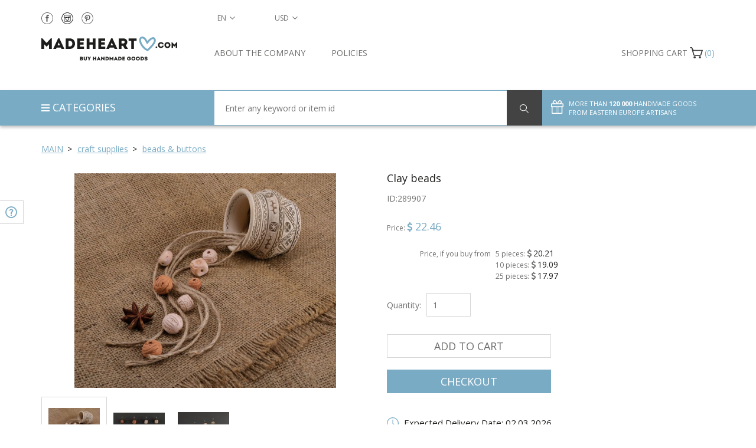

--- FILE ---
content_type: text/html; charset=UTF-8
request_url: https://madeheart.com/en/product/289907/clay-beads.html
body_size: 22338
content:
<!DOCTYPE html>
<html lang="en" >
<head>
    <meta charset="UTF-8">
    <meta http-equiv="X-UA-Compatible" content="IE=edge">
    <meta name="viewport" content="width=device-width, initial-scale=1">
    <title>BUY Clay beads 289907 - HANDMADE GOODS at MADEHEART.COM</title>    <link rel="alternate" hreflang="en" href="https://madeheart.com/en/product/289907/clay-beads.html">
    <link rel="apple-touch-icon" sizes="57x57" href="/favicon/apple-icon-57x57.png">
    <link rel="apple-touch-icon" sizes="60x60" href="/favicon/apple-icon-60x60.png">
    <link rel="apple-touch-icon" sizes="72x72" href="/favicon/apple-icon-72x72.png">
    <link rel="apple-touch-icon" sizes="76x76" href="/favicon/apple-icon-76x76.png">
    <link rel="apple-touch-icon" sizes="114x114" href="/favicon/apple-icon-114x114.png">
    <link rel="apple-touch-icon" sizes="120x120" href="/favicon/apple-icon-120x120.png">
    <link rel="apple-touch-icon" sizes="144x144" href="/favicon/apple-icon-144x144.png">
    <link rel="apple-touch-icon" sizes="152x152" href="/favicon/apple-icon-152x152.png">
    <link rel="apple-touch-icon" sizes="180x180" href="/favicon/apple-icon-180x180.png">
    <link rel="icon" type="image/png" sizes="192x192"  href="/favicon/android-icon-192x192.png">
    <link rel="icon" type="image/png" sizes="32x32" href="/favicon/favicon-32x32.png">
    <link rel="icon" type="image/png" sizes="96x96" href="/favicon/favicon-96x96.png">
    <link rel="icon" type="image/png" sizes="16x16" href="/favicon/favicon-16x16.png">
    <link rel="manifest" href="/favicon/manifest.json">
    <meta name="description" content="BUY Clay beads 289907 - HANDMADE GOODS at MADEHEART.COM">
    <meta name="msapplication-TileColor" content="#ffffff">
    <meta name="msapplication-TileImage" content="/favicon/ms-icon-144x144.png">
    <meta name="theme-color" content="#ffffff">
<!--     <meta name="yandex-verification" content="91f027b7d2639d3c"/> -->
    <!-- Normalize -->
    <link href="/css/normalize.css" rel="stylesheet">
    <!-- Bootstrap -->
    <link href="/css/bootstrap.min.css" rel="stylesheet">
    
    
    
    <link href="/css/item.css" rel="stylesheet">    <!-- HTML5 shim and Respond.js for IE8 support of HTML5 elements and media queries -->
    <!-- WARNING: Respond.js doesn't work if you view the page via file:// -->
    <!--[if lt IE 9]>
    <script src="https://oss.maxcdn.com/html5shiv/3.7.2/html5shiv.min.js"></script>
    <script src="https://oss.maxcdn.com/respond/1.4.2/respond.min.js"></script>
    <![endif]-->

    <!-- Google Tag Manager -->
    <!--
    <script>(function(w,d,s,l,i){w[l]=w[l]||[];w[l].push({'gtm.start':
                new Date().getTime(),event:'gtm.js'});var f=d.getElementsByTagName(s)[0],
            j=d.createElement(s),dl=l!='dataLayer'?'&l='+l:'';j.async=true;j.src=
            'https://www.googletagmanager.com/gtm.js?id='+i+dl;f.parentNode.insertBefore(j,f);
        })(window,document,'script','dataLayer','GTM-KFCQTWS');</script>
        -->
    <!-- End Google Tag Manager -->

    </head>
    <body id="top" onload="hideLoader()" ng-app="checkForm">
    <!-- Google tag (gtag.js) -->
    <script async src="https://www.googletagmanager.com/gtag/js?id=G-EXX4ED1XY0"></script>
    <script>
      window.dataLayer = window.dataLayer || [];
      function gtag(){dataLayer.push(arguments);}
      gtag('js', new Date());

      gtag('config', 'G-EXX4ED1XY0');
    </script>
    <!-- Google Tag Manager (noscript) -->
    <!--
    <noscript><iframe src="https://www.googletagmanager.com/ns.html?id=GTM-KFCQTWS"
                      height="0" width="0" style="display:none;visibility:hidden"></iframe></noscript>
                      -->
    <!-- End Google Tag Manager (noscript) -->
    <!-- Facebook Pixel Code -->
<script>
    !function(f,b,e,v,n,t,s)
    {if(f.fbq)return;n=f.fbq=function(){n.callMethod?
        n.callMethod.apply(n,arguments):n.queue.push(arguments)};
        if(!f._fbq)f._fbq=n;n.push=n;n.loaded=!0;n.version='2.0';
        n.queue=[];t=b.createElement(e);t.async=!0;
        t.src=v;s=b.getElementsByTagName(e)[0];
        s.parentNode.insertBefore(t,s)}(window,document,'script',
        'https://connect.facebook.net/en_US/fbevents.js');
    fbq('init', '2591971077519877');
    fbq('track', 'PageView');
</script>
<noscript>
    <img height="1" width="1"
         src="https://www.facebook.com/tr?id=2591971077519877&ev=PageView
&noscript=1"/>
</noscript>
<!-- End Facebook Pixel Code -->
    <div id="pageWrapper" >

    <div id="loader-wrapper">
        <div id="loader"></div>
    </div>
    
<main id="content">
    <section id="filter">
        <div class="container">
            <div class="row">
                <div class="col-lg-12 col-md-12 col-sm-12 col-xs-12">
                    <div id="breadcrumbs">
                        <ul>
                            <li class="home">
                                <span itemscope itemtype="http://data-vocabulary.org/Breadcrumb"><a itemprop="url" href="/" class="arrow"><span itemprop="title">Main</span></a></span>
                            </li>
                                                            <li>
                                    <span itemscope itemtype="http://data-vocabulary.org/Breadcrumb"><a itemprop="url" href="/en/category/943947640/tovari-dla-tvorcosti.html" class="arrow">
                                        <span itemprop="title">craft supplies </span>
                                    </a></span>
                                </li>
                                                            <li class="">
                                    <span itemscope itemtype="http://data-vocabulary.org/Breadcrumb"><a itemprop="url" href="/en/category/360346395/namistini-ta-gudziki.html">
                                        <span itemprop="title">beads & buttons </span>
                                    </a></span>
                                </li>
                                                        
                        </ul>
                    </div>
                </div>
            </div>
        </div>
    </section>
    <section id="item" itemscope itemtype="http://schema.org/Product">
        <div class="container">
            <div class="row">
                <div class="col-lg-6 col-md-6 col-sm-6 col-xs-12 buy details pull-right">
                    <div class="row">
                        <div class="col-lg-12">
                            <h1 itemprop="name" id="itemTitle">Clay beads</h1>
                            <span id="prodArticule">ID:<span itemprop="mpn">289907</span></span>
                        </div>
                        <div class="col-lg-12 col-md-12 col-sm-12 col-xs-12 price" itemprop="offers" itemscope itemtype="http://schema.org/Offer">
                            <span class="priceName">Price: </span>
                                                        <span class="currency currencySymbolCell"><span class="fa fa-usd"></span></span>
                            <span itemprop="price" class="priceValue" id="productPrice289907">22.46</span>
                            <meta itemprop="priceCurrency" content="USD"><br/><br/>
                                                        <div class="row">
                                <div class="col-md-4 text-right" style="padding-right: 4px"><div class="wholesalePriceTitle" style="line-height: 21px">Price, if you buy from </div></div>
                                <div class="col-md-8" style="padding-left: 4px">
                            <div class="wholesalePriceTitle">5 pieces: <span class="currencySymbolCell wholesalePrice"><span class="fa fa-usd"></span></span> <span class="wholesalePrice" id="productPrice5289907">20.21</span></div>
                            <div class="wholesalePriceTitle">10 pieces: <span class="currencySymbolCell wholesalePrice"><span class="fa fa-usd"></span></span> <span class="wholesalePrice" id="productPrice10289907">19.09</span></div>
                            <div class="wholesalePriceTitle">25 pieces: <span class="currencySymbolCell wholesalePrice"><span class="fa fa-usd"></span></span> <span class="wholesalePrice" id="productPrice25289907">17.97</span></div>
                                </div></div>
                                                                                    <meta itemprop="availability" href="http://schema.org/InStock" content="InStock">
                                                                                    </div>
                    </div>
                                        <form action="" class="row" >
                        
                            
                        
                        <div class="col-lg-12 col-md-12 col-sm-12 col-xs-12 quantity">
                            <label for="quantity">Quantity:</label>
                            <input type="number" name="quantity" placeholder="1" id="quantity289907" class="selectQuantity noEvents" value="1" min="1" max="999">                        </div>
                        <div class="col-lg-12 col-md-12 col-sm-12 col-xs-12 actionButton product2sell">
                            <button type="button" class="addToCart btn" id="placeInCart289907">Add to cart</button>
                        </div>
                        <div class="col-lg-12 col-md-12 col-sm-12 col-xs-12 actionButton product2sell">
                            <button type="button" class="checkOut btn" id="placeAndCheckouten289907">Checkout</button>
                        </div>
                    </form>
                                        <div class="row paymentMeth">
                        
                            
                                
                                
                                
                            
                        
                                                <div class="col-lg-12 col-md-12 col-sm-12 col-xs-12">
                            <a class="noEvents">
                                <img src="/img/deliveryNew.svg" alt="Expected Delivery Date">
                                <span>Expected Delivery Date: 02.03.2026</span>
                            </a>
                        </div>
                        <div class="col-lg-12 col-md-12 col-sm-12 col-xs-12">
                            <a class="noEvents">
                                <img src="/img/returnNew.svg" alt="Free return">
                                <a href="/en/about#return" target="_blank"><span>Free return</span></a>
                            </a>
                        </div>
                                                <div class="col-lg-12 col-md-12 col-sm-12 col-xs-12">
                            <a onclick="helpToggle()">
                                <img src="/img/needHelpNew.svg" alt="Need help?">
                                <span>Need help?</span>
                            </a>
                        </div>
                        <div class="col-lg-12 col-md-12 col-sm-12 col-xs-12">
                            <a data-toggle="modal" data-target="#customOrder">
                                <img src="/img/customOrderNew.svg" alt="Custom order">
                                <span>Custom order</span>
                            </a>
                        </div>
                    </div>
                    <div class="row shareRate">
                        <div class="col-lg-12 col-md-12 col-sm-12 col-xs-12 share">
                            <p>Share
</p>
                            <a href="" onclick="socialPopup('https://www.facebook.com/sharer/sharer.php?u=http://madeheart.com/en/product/289907/clay-beads.html');">
                                <img src="/img/shareFN.svg">
                            </a>
                            <a href="" onclick="socialPopup('https://twitter.com/intent/tweet?text=Clay beads http://madeheart.com/en/product/289907/clay-beads.html');">
                                <img src="/img/shareTN.svg">
                            </a>



                            <a href="" id="sharePinterest">
                                <img src="/img/sharePN.svg">
                            </a>
                            <a href="" onclick="socialPopup('https://vk.com/share.php?url=http://madeheart.com/en/product/289907/clay-beads.html');">
                                <img src="/img/shareVN.svg">
                            </a>
                        </div>
                        
                            
                            
                        
                    </div>
                </div>
                <div class="col-lg-6 col-md-6 col-sm-6 col-xs-12 image description pull-left">
                    <div class="row">
                        <div class="col-lg-12 slider-for" id="prodFor">
                                                                                                <div style="width: 100%;">
                                        <img data-imagezoom="true" src="https://madeheart.com/media/productphoto/703/1243683963/_DSC2573_1500.jpg" id="imgMain" itemprop="image" alt="Clay beads photo 1" title="Clay beads picture 1">
                                    </div>
                                                                    <div style="width: 100%;">
                                        <img data-imagezoom="true" src="https://madeheart.com/media/productphoto/450/1266926516/_DSC2594_1500.jpg" alt="Clay beads photo 2" title="Clay beads picture 2">
                                    </div>
                                                                    <div style="width: 100%;">
                                        <img data-imagezoom="true" src="https://madeheart.com/media/productphoto/109/460371481/_DSC2595_1500_result.jpg" alt="Clay beads photo 3" title="Clay beads picture 3">
                                    </div>
                                                                                    </div>
                                            </div>
                    <div class="row">
                        <div class="col-lg-12 slider-nav" id="prodNav">
                                                                                                <div class="thumbnails" style="background-size:contain;background:
                                            url('https://madeheart.com/thumb/productphoto/nail/703/1243683963/_DSC2573_1500.jpg') no-repeat;">
                                    </div>
                                                                    <div class="thumbnails" style="background-size:contain;background:
                                            url('https://madeheart.com/thumb/productphoto/nail/450/1266926516/_DSC2594_1500.jpg') no-repeat;">
                                    </div>
                                                                    <div class="thumbnails" style="background-size:contain;background:
                                            url('https://madeheart.com/thumb/productphoto/nail/109/460371481/_DSC2595_1500_result.jpg') no-repeat;">
                                    </div>
                                                                                    </div>
                    </div>
                    <div class="row">
                        <div class="col-lg-12">
                            <h2>Description and characteristics of the product</h2>
                        </div>
                        <div id="tabs" class="col-lg-12">
                            
                            <ul class="nav nav-tabs" role="tablist">
                                <li role="presentation" class="active"><a href="#home" aria-controls="home" role="tab" data-toggle="tab">Details</a></li>
                                <li role="presentation"><a href="#messages" aria-controls="messages" role="tab" data-toggle="tab">Care</a></li>
                            </ul>

                            
                            <div class="tab-content">
                                <div role="tabpanel" class="tab-pane active" id="home" itemprop="description">
                                    <p id="itemDesc">Beads are made of clay and covered with acrylic paints. The clay fittings will be useful to you for creation of jewelry and different decorative elements.</p>
                                    <p>Dimensions: length: 0.39 inches (1 cm), width: 0.39 inches (1 cm), height: 0.39 inch (1 cm), weight: 0.06 lb (25 g)</p>
                                    
                                    
                                    
                                    
                                    
                                </div>
                                <div role="tabpanel" class="tab-pane fade" id="messages">
                                                                                                                    Do not use abrasive materials for cleaning a product. Just wipe it with soft fabric or remove dust with a brush. Do not drop a product.                                                                     </div>
                            </div>
                        </div>
                    </div>
                </div>
            </div>
        </div>
    </section>
    
        
            
                
                    
                
            
            
                
                    
                
                
                    
                    
                        
                    
                    
                        
                    
                
            
        
    
    <section id="relatedItems">
        <div class="container">
            <div class="row">
                <div class="col-lg-6 col-md-6 col-sm-12 col-xs-12 carousel">
                    <div class="row">
                        <div class="col-lg-12">
                            <h2>RECOMMENDED</h2>
                        </div>
                        <div class="col-lg-12">
                            <div class="row carouselle">
                                                                                                        <div class="col-lg-3 col-md-3 col-sm-3 col-xs-6 relatedItem">
                                        <a href="/en/product/12575405/bronze-pendant-phoenix.html">
                                            <div class="photoContainer" style="background:url('https://madeheart.com/thumb/productphoto/thumb/638/41403811/1_117_572.jpg') no-repeat">
                                            </div>
                                            <p class="title">Bronze pendant Phoenix</p>
                                        </a>
                                <span class="price">
                                    <span class="currency currencySymbolCell"><span class="fa fa-usd"></span></span>
                                    <span id="productPrice12575405">27.72</span>
                                </span>
                                    </div>
                                                                                                        <div class="col-lg-3 col-md-3 col-sm-3 col-xs-6 relatedItem">
                                        <a href="/en/product/18954051/set-of-beads-for-creative-work.html">
                                            <div class="photoContainer" style="background:url('https://madeheart.com/thumb/productphoto/thumb/470/61973954/1_045_184.jpg') no-repeat">
                                            </div>
                                            <p class="title">Set of beads for creative work</p>
                                        </a>
                                <span class="price">
                                    <span class="currency currencySymbolCell"><span class="fa fa-usd"></span></span>
                                    <span id="productPrice18954051">137.18</span>
                                </span>
                                    </div>
                                                                                                        <div class="col-lg-3 col-md-3 col-sm-3 col-xs-6 relatedItem">
                                        <a href="/en/product/961386474/unusual-handmade-wall-hanging-christmas-home-decoration-home-design-ideas.html">
                                            <div class="photoContainer" style="background:url('https://madeheart.com/thumb/productphoto/thumb/771/21290088/41_2.jpg') no-repeat">
                                            </div>
                                            <p class="title">Unusual handmade wall hanging Christmas home decoration home design ideas</p>
                                        </a>
                                <span class="price">
                                    <span class="currency currencySymbolCell"><span class="fa fa-usd"></span></span>
                                    <span id="productPrice961386474">37.94</span>
                                </span>
                                    </div>
                                                                                                        <div class="col-lg-3 col-md-3 col-sm-3 col-xs-6 relatedItem">
                                        <a href="/en/product/91868850/set-of-glass-beads.html">
                                            <div class="photoContainer" style="background:url('https://madeheart.com/thumb/productphoto/thumb/220/73120890/1_114_467.jpg') no-repeat">
                                            </div>
                                            <p class="title">Set of glass beads</p>
                                        </a>
                                <span class="price">
                                    <span class="currency currencySymbolCell"><span class="fa fa-usd"></span></span>
                                    <span id="productPrice91868850">122.82</span>
                                </span>
                                    </div>
                                                                                                        <div class="col-lg-3 col-md-3 col-sm-3 col-xs-6 relatedItem">
                                        <a href="/en/product/148798697/handmade-wooden-toy-unusual-designer-accessories-beautiful-lovely-doll.html">
                                            <div class="photoContainer" style="background:url('https://madeheart.com/thumb/productphoto/thumb/642/41821394/2_1.jpg') no-repeat">
                                            </div>
                                            <p class="title">Handmade wooden toy unusual designer accessories beautiful lovely doll</p>
                                        </a>
                                <span class="price">
                                    <span class="currency currencySymbolCell"><span class="fa fa-usd"></span></span>
                                    <span id="productPrice148798697">40.34</span>
                                </span>
                                    </div>
                                                                                                        <div class="col-lg-3 col-md-3 col-sm-3 col-xs-6 relatedItem">
                                        <a href="/en/product/1597080787/unusual-handmade-fridge-magnet-pottery-works-cool-fridge-magnets-gift-ideas.html">
                                            <div class="photoContainer" style="background:url('https://madeheart.com/thumb/productphoto/thumb/336/38313488/1_40_002.jpg') no-repeat">
                                            </div>
                                            <p class="title">Unusual handmade fridge magnet pottery works cool fridge magnets gift ideas</p>
                                        </a>
                                <span class="price">
                                    <span class="currency currencySymbolCell"><span class="fa fa-usd"></span></span>
                                    <span id="productPrice1597080787">35.54</span>
                                </span>
                                    </div>
                                                                                                        <div class="col-lg-3 col-md-3 col-sm-3 col-xs-6 relatedItem">
                                        <a href="/en/product/69027735/angel-made-of-grass-and-hay.html">
                                            <div class="photoContainer" style="background:url('https://madeheart.com/thumb/productphoto/thumb/389/56987020/1_04_722.jpg') no-repeat">
                                            </div>
                                            <p class="title">Angel made of grass and hay</p>
                                        </a>
                                <span class="price">
                                    <span class="currency currencySymbolCell"><span class="fa fa-usd"></span></span>
                                    <span id="productPrice69027735">91.74</span>
                                </span>
                                    </div>
                                                                                                        <div class="col-lg-3 col-md-3 col-sm-3 col-xs-6 relatedItem">
                                        <a href="/en/product/296171/ceramic-panel-fish.html">
                                            <div class="photoContainer" style="background:url('https://madeheart.com/thumb/productphoto/thumb/968/1740834242/_20131024_153948_1500.jpg') no-repeat">
                                            </div>
                                            <p class="title">Ceramic panel Fish</p>
                                        </a>
                                <span class="price">
                                    <span class="currency currencySymbolCell"><span class="fa fa-usd"></span></span>
                                    <span id="productPrice296171">160.56</span>
                                </span>
                                    </div>
                                                                                                        <div class="col-lg-3 col-md-3 col-sm-3 col-xs-6 relatedItem">
                                        <a href="/en/product/180440/blank-for-decoupage-in-the-shape-of-an-egg.html">
                                            <div class="photoContainer" style="background:url('https://madeheart.com/thumb/productphoto/thumb/15/725472513/IMG_0962.jpg') no-repeat">
                                            </div>
                                            <p class="title">Blank for decoupage in the shape of an egg</p>
                                        </a>
                                <span class="price">
                                    <span class="currency currencySymbolCell"><span class="fa fa-usd"></span></span>
                                    <span id="productPrice180440">23.78</span>
                                </span>
                                    </div>
                                                                                                        <div class="col-lg-3 col-md-3 col-sm-3 col-xs-6 relatedItem">
                                        <a href="/en/product/205008476/handmade-volume-unpainted-plaster-craft-blank-for-decoration-figurine-of-dragonfly.html">
                                            <div class="photoContainer" style="background:url('https://madeheart.com/thumb/productphoto/thumb/472/45481715/1_03_002.jpg') no-repeat">
                                            </div>
                                            <p class="title">Handmade volume unpainted plaster craft blank for decoration figurine of dragonfly</p>
                                        </a>
                                <span class="price">
                                    <span class="currency currencySymbolCell"><span class="fa fa-usd"></span></span>
                                    <span id="productPrice205008476">23.50</span>
                                </span>
                                    </div>
                                                            </div>
                        </div>
                    </div>
                </div>
                <div class="col-lg-6 col-md-6 col-sm-12 col-xs-12 carousel">
                    <div class="row">
                        <div class="col-lg-12">
                            <h2>MORE PRODUCTS FROM THIS MASTER
</h2>
                        </div>
                        <div class="col-lg-12">
                            <dis class="row carouselle">                                                                <div class="col-lg-3 col-md-3 col-sm-3 col-xs-6 relatedItem">
                                    <a href="/en/product/521988/clay-patch-pendant.html">
                                        <div class="photoContainer" style="background:
                                                url('https://madeheart.com/thumb/productphoto/thumb/917/110056652/2_DSC7014_1500.jpg') no-repeat">
                                        </div>
                                        <p class="title">Clay patch-pendant</p>
                                    </a>
                                <span class="price">
                                    <span class="currency currencySymbolCell"><span class="fa fa-usd"></span></span>
                                    <span id="productPrice521988">22.46</span>
                                </span>
                                </div>
                                                                                            <div class="col-lg-3 col-md-3 col-sm-3 col-xs-6 relatedItem">
                                    <a href="/en/product/611922/clay-white-and-blue-decorative-cup-with-two-handles.html">
                                        <div class="photoContainer" style="background:
                                                url('https://madeheart.com/thumb/productphoto/thumb/630/2135990553/_DSC2407_1500.jpg') no-repeat">
                                        </div>
                                        <p class="title">Clay white and blue decorative cup with two handles</p>
                                    </a>
                                <span class="price">
                                    <span class="currency currencySymbolCell"><span class="fa fa-usd"></span></span>
                                    <span id="productPrice611922">39.74</span>
                                </span>
                                </div>
                                                                                            <div class="col-lg-3 col-md-3 col-sm-3 col-xs-6 relatedItem">
                                    <a href="/en/product/741657/clay-pendant-blank.html">
                                        <div class="photoContainer" style="background:
                                                url('https://madeheart.com/thumb/productphoto/thumb/641/1005861474/2_DSC7035_1500.jpg') no-repeat">
                                        </div>
                                        <p class="title">Clay pendant blank</p>
                                    </a>
                                <span class="price">
                                    <span class="currency currencySymbolCell"><span class="fa fa-usd"></span></span>
                                    <span id="productPrice741657">22.46</span>
                                </span>
                                </div>
                                                                                            <div class="col-lg-3 col-md-3 col-sm-3 col-xs-6 relatedItem">
                                    <a href="/en/product/289907/clay-beads.html">
                                        <div class="photoContainer" style="background:
                                                url('https://madeheart.com/thumb/productphoto/thumb/703/1243683963/_DSC2573_1500.jpg') no-repeat">
                                        </div>
                                        <p class="title">Clay beads</p>
                                    </a>
                                <span class="price">
                                    <span class="currency currencySymbolCell"><span class="fa fa-usd"></span></span>
                                    <span id="productPrice289907">22.46</span>
                                </span>
                                </div>
                                                                                            <div class="col-lg-3 col-md-3 col-sm-3 col-xs-6 relatedItem">
                                    <a href="/en/product/852945/necklace-in-ethnic-style.html">
                                        <div class="photoContainer" style="background:
                                                url('https://madeheart.com/thumb/productphoto/thumb/867/1781635327/IMG_5289-2_1500.jpg') no-repeat">
                                        </div>
                                        <p class="title">Necklace in ethnic style</p>
                                    </a>
                                <span class="price">
                                    <span class="currency currencySymbolCell"><span class="fa fa-usd"></span></span>
                                    <span id="productPrice852945">28.22</span>
                                </span>
                                </div>
                                                                                            <div class="col-lg-3 col-md-3 col-sm-3 col-xs-6 relatedItem">
                                    <a href="/en/product/908972/ceramic-bracelet-in-ethnic-style.html">
                                        <div class="photoContainer" style="background:
                                                url('https://madeheart.com/thumb/productphoto/thumb/89/1188838406/IMG_5298_1500.jpg') no-repeat">
                                        </div>
                                        <p class="title">Ceramic bracelet in ethnic style</p>
                                    </a>
                                <span class="price">
                                    <span class="currency currencySymbolCell"><span class="fa fa-usd"></span></span>
                                    <span id="productPrice908972">33.98</span>
                                </span>
                                </div>
                                                                                            <div class="col-lg-3 col-md-3 col-sm-3 col-xs-6 relatedItem">
                                    <a href="/en/product/424141/ceramic-bowl-with-a-molding.html">
                                        <div class="photoContainer" style="background:
                                                url('https://madeheart.com/thumb/productphoto/thumb/252/1899470832/IMG_5169_1500.jpg') no-repeat">
                                        </div>
                                        <p class="title">Ceramic bowl with a molding</p>
                                    </a>
                                <span class="price">
                                    <span class="currency currencySymbolCell"><span class="fa fa-usd"></span></span>
                                    <span id="productPrice424141">39.74</span>
                                </span>
                                </div>
                                                                                            <div class="col-lg-3 col-md-3 col-sm-3 col-xs-6 relatedItem">
                                    <a href="/en/product/883579/clay-pendant.html">
                                        <div class="photoContainer" style="background:
                                                url('https://madeheart.com/thumb/productphoto/thumb/878/984044812/_1DSC4904_1500.jpg') no-repeat">
                                        </div>
                                        <p class="title">Clay pendant</p>
                                    </a>
                                <span class="price">
                                    <span class="currency currencySymbolCell"><span class="fa fa-usd"></span></span>
                                    <span id="productPrice883579">22.46</span>
                                </span>
                                </div>
                                                                                            <div class="col-lg-3 col-md-3 col-sm-3 col-xs-6 relatedItem">
                                    <a href="/en/product/497197/cearmic-pendant-on-a-cord.html">
                                        <div class="photoContainer" style="background:
                                                url('https://madeheart.com/thumb/productphoto/thumb/394/907006012/IMG_5019_1500.jpg') no-repeat">
                                        </div>
                                        <p class="title">Cearmic pendant on a cord</p>
                                    </a>
                                <span class="price">
                                    <span class="currency currencySymbolCell"><span class="fa fa-usd"></span></span>
                                    <span id="productPrice497197">28.22</span>
                                </span>
                                </div>
                                                                                            <div class="col-lg-3 col-md-3 col-sm-3 col-xs-6 relatedItem">
                                    <a href="/en/product/735758/decorative-clay-bowl.html">
                                        <div class="photoContainer" style="background:
                                                url('https://madeheart.com/thumb/productphoto/thumb/20/1313072981/IMG_5183_1500.jpg') no-repeat">
                                        </div>
                                        <p class="title">Decorative clay bowl</p>
                                    </a>
                                <span class="price">
                                    <span class="currency currencySymbolCell"><span class="fa fa-usd"></span></span>
                                    <span id="productPrice735758">43.08</span>
                                </span>
                                </div>
                            </dis>
                        </div>
                    </div>
                </div>
            </div>
        </div>
    </section>
    <section id="relatedItems2">
        <div class="container">
            <div class="row">
                
                                <div class="col-lg-12 col-md-12 col-sm-12 col-xs-12" style="margin-bottom: 30px;">
                    <div class="row">
                        <div class="col-lg-12">
                            <h2>RECENTLY VIEWED PRODUCTS</h2>
                        </div>
                        <div class="col-lg-12">
                            <div class="row carouselle recentlyViewed">                                                                                                                                                                    </div>
                        </div>
                    </div>
                </div>
                            </div>
        </div>
    </section>
</main>

<div class="modal fade" id="customOrder" tabindex="-1" role="dialog" aria-labelledby="customOrderLabel">
    <div class="modal-dialog" role="document">
        <div class="modal-content">
            <div class="modal-header">
                <button type="button" class="btn close" data-dismiss="modal" aria-label="Close"><span aria-hidden="true">&times;</span></button>
                <span style="font-size: 18px;" class="modal-title" id="myModalLabel">Custom order request</span>
            </div>
            <div class="modal-body">
                <div class="container-fluid">
                    <div class="row">
                        <div class="col-lg-12 col-md-12 col-sm-12 col-xs-12">
                            <div class="pull-left" style="margin-bottom: 15px;">Product ID: 289907</div>
                            <img class="pull-left" style="max-width: 100%; margin-bottom: 20px;"
                                 src="https://madeheart.com/media/productphoto/109/460371481/_DSC2595_1500_result.jpg">
                        </div>
                    </div>
                </div>
                <form id="customOrderForm" enctype="multipart/form-data" class="form-horizontal container-fluid">
                    <div class="row">
                        <input type="hidden" name="customOrderUrl" value="http://madeheart.com/en/product/289907/clay-beads.html">
                        <div class="form-group col-md-12">
                            <label class="col-md-3" for="name">Name</label>
                            <div class="col-md-9"><input type="text" class="form-control" name="customOrderName" id="customOrderName" placeholder="Enter your name" required></div>
                        </div>
                        <div class="form-group col-md-12">
                            <label class="col-md-3" for="tel">Phone number</label>
                            <div class="col-md-9"><input type="tel" class="form-control" name="customOrderTel" id="customOrderTel" placeholder="+373 XXX XXX" required></div>
                        </div>
                        <div class="form-group col-md-12">
                            <label class="col-md-3" for="Email">E-mail address</label>
                            <div class="col-md-9"><input type="email" class="form-control" name="customOrderEmail" id="customOrderEmail" placeholder="Enter your e-mail address" required></div>
                        </div>
                        <div class="form-group col-md-12">
                            <label class="col-md-3" for="file">Your file</label>
                            <div class="col-md-9" id="upload"><input type="file" class="form-control" name="file" id="file"><input placeholder="Download file..." class="form-control" type="text" name="fakeinput" id="fakeinput" ></div>
                        </div>
                        <div class="form-group col-md-12">
                            <label class="col-md-3" for="comment">Comment</label>
                            <div class="col-md-9"><textarea type="text" class="form-control" placeholder="Enter your notes" name="customOrderComment" id="customOrderComment" ></textarea></div>
                        </div>
                        <div class="form-group col-md-12">
                            <button class="btn btn-blue" type="submit">Send</button>
                        </div>
                    </div>
                </form>
            </div>
        </div>
    </div>
</div>

    
        
            
                
                    
                        
                            
                                
                                    
                                
                            
                        
                    
                
                
                    
                        
                            
                                
                                    
                                
                            
                        
                    
                
            
        
    
    <header id="header">
    <div id="headerTop">
        <div class="langCurrencyNumber">
        <div class="container">
            <div class="row">
                <div id="socialInHeader" class="col-lg-3 col-md-3 col-sm-4 col-xs-5">
                    <a target="_blank" href="https://www.facebook.com/madeheartcom"><img src="/img/header_fb.svg" alt=""></a>

                    <a target="_blank" href="https://www.instagram.com/madeheart__handmade?r=nametag"><img src="/img/header_inst.svg" alt=""></a>
                    <a target="_blank" href="https://www.pinterest.com/made_heart"><img src="/img/header_pin.svg" alt=""></a>
                </div>
                <nav id="langSelect" class="col-lg-1  col-md-1  col-sm-2 col-xs-3 dropdown">
                    <button class="dropdown-toggle btn btn-transperent" type="button" id="dropdownMenu2" data-toggle="dropdown" aria-haspopup="true" aria-expanded="true">
                        <span id="language">en</span>
                    </button>
                    <ul class="dropdown-menu">
                                            <li data-lang="de"><a href="https://madeheart.com/de/product/289907/tonglasperlen.html">de</a></li>
                                            <li data-lang="fr"><a href="https://madeheart.com/fr/product/289907/perles-en-argile.html">fr</a></li>
                                            <li data-lang="es"><a href="https://madeheart.com/es/product/289907/cuentas-de-ceramica.html">es</a></li>
                                            <li data-lang="pt"><a href="https://madeheart.com/pt/product/289907/contas-de-argila.html">pt</a></li>
                                            <li data-lang="it"><a href="https://madeheart.com/it/product/289907/perline-di-argilla-fatte-a-mano-perline-in-ceramica-decorazione-di-cassa.html">it</a></li>
                                        </ul>
                </nav>
                <nav id="currencySelect" class="col-lg-1 col-md-1 col-sm-2 col-xs-3 dropdown">
                    <button class="dropdown-toggle btn btn-transperent" type="button" id="dropdownMenu3" data-toggle="dropdown" aria-haspopup="true" aria-expanded="true">
                        <span id="currency">USD</span>
                    </button>
                    <ul class="dropdown-menu">
                                                    <li class="currency-switcher" id="currencyUSD"
                                                                            style="display: none"
                                    >
                                <a href="javascript:void(0)">USD</a></li>
                                                    <li class="currency-switcher" id="currencyEUR"
                                    >
                                <a href="javascript:void(0)">EUR</a></li>
                                                    <li class="currency-switcher" id="currencyUAH"
                                    >
                                <a href="javascript:void(0)">UAH</a></li>
                                                    <li class="currency-switcher" id="currencyGBP"
                                    >
                                <a href="javascript:void(0)">GBP</a></li>
                                                    <li class="currency-switcher" id="currencyMXN"
                                    >
                                <a href="javascript:void(0)">MXN</a></li>
                                            </ul>
                </nav>
                <div id="contactNumber" class="col-lg-2 col-lg-offset-5 col-md-2 col-md-offset-5 col-sm-3 col-sm-offset-1 col-xs-4 hidden-xs">
                    
                </div>
            </div>
        </div>
    </div>
    <div class="logoMenuCart">
        <div class="container">
            <div class="row">
                <div id="logo" class="col-lg-3 col-md-3 col-sm-12 col-xs-12">
                    <a href="/en" title="Madeheart.com">
                        <img id="logoImage" src="/img/logo_en.svg" alt="Интернет-магазин Madeheart" title="Интернет-магазин товаров ручной работы - Madeheart">
                    </a>
                </div>
                <nav id="menuTop" class="col-lg-6 col-md-6 col-sm-8 col-xs-12 hidden-xs">
                    <ul class="list-inline">
                        <li><a href="/en/about" title="About the Company">About the Company</a></li>
                        <li><a href="/en/about#policies" title="Policies">Policies</a></li>
                        
                    </ul>
                </nav>
                <div id="cart" class="col-lg-3 col-md-3 col-sm-4 col-xs-6 col-xs-offset-2 col-sm-offset-0 col-md-offset-0 col-lg-offset-0">
                    <div id="shoppingCart">
                        <span class="text">
                            <a href="/en/cart" class="headerCartEmpty">
                                Shopping cart</a>
                        </span>
                        <span class="number hidden-xs"> (0)</span>
                    </div>
                    <div id="cartInSpace" class="hidden-xs" style="display: none">
                        <div>
                            <span class="title">
                            Your shopping cart                                <span class="currencySymbolCell"><span class="fa fa-usd"></span></span>
                            <span id="cartDropDownTotalPrice"></span>
                        </span>
                            <span class="closePopUp">Close</span>
                            <div class="clearfix"></div>
                        </div>
                        <div class="container-fluid">
                            <div class="row">
                                <div class="col-lg-3 col-md-3 col-sm-3 photo">
                                    <a href="">
                                        <img src="">
                                    </a>
                                </div>
                                <div class="col-lg-9 col-md-9 col-sm-9 info">
                                    <span class="productTitle"></span>
                                        <div class="row">
                                            <div id="popupPrice" class="col-lg-6 col-md-6 col-sm-6">
                                                <span class="oldPriceInSpace">
                                                    <span class="currencySymbolCell"><span class="fa fa-usd"></span></span>
                                                <span class="oldPrice"></span>
                                                </span>
                                                <br>
                                                <span class="currencySymbolCell"><span class="fa fa-usd"></span></span>
                                                <span class="price">

                                                </span>
                                            </div>
                                            <form class="inputs col-lg-6 col-md-6 col-sm-6">
                                                <label for="quantity">Quantity:</label>
                                                <input type="number" name="quantity" class="numberQuantity" min="1" placeholder="1" value="1" id="amount">
                                            </form>
                                        </div>
                                </div>
                                <button class="deleteButton" id="remove">

                                </button>
                                <div class="saleInHeader" style="position: absolute; top: 15px; left: 10px; display: none; width: 45px; height: 20px; background: #d50f2f;color: #ffffff;text-align: center;"></div>
                            </div>
                        </div>
                        <a class="btn btn-success inCart" href="/en/cart">
                            Buy                        </a>
                    </div>


                </div>
            </div>
        </div>
    </div>
    </div>
    <div class="categorySearch">
        <div class="container">
            <div class="row">
                <nav id="menuCategory" class="col-lg-3 col-md-3 col-sm-3 col-xs-2 dropdown">
                    <button class="btn-transperent openMenu" type="button" data-toggle="collapse" data-target=".MainMenu" aria-expanded="false" aria-controls="collapseExample">
                        <img style="vertical-align: baseline;" src="/img/menu_icon.svg">
                        <span class="hidden-xs">
                            Categories                        </span>
                    </button>
                    <div class="collapse visible-md-* visible-lg-* hidden-xs  MainMenu" id="mainMenuLg">
    <div class="row">
        <div class="container">
            <div class="row">
                <div class="col-md-12 col-lg-12">
                    <div class="menu_background">
                        <ul class="main_nav">
                                                            <li class="first_level">
                                    <a href="/en/category/1343704109/prikrasi-rucnoi-roboti.html">handmade jewelry</a>
                                    <div class="second_level">
                                        <div class="catBanner">
                                            <div class="menuProduct product2sell">
                                                                                                                                                        <a href="/en/product/1534817725/broad-handmade-wooden-wrist-bracelet-with-geometric-ornament-with-intarsia.html">
                                                        <img src="/thumb/productphoto/thumb/993/52504912/1_106_DSC_0187.jpg">
                                                    </a>
                                                    <p class="title"><a href="/en/product/1534817725/broad-handmade-wooden-wrist-bracelet-with-geometric-ornament-with-intarsia.html">Broad handmade wooden wrist bracelet with geometric ornament with intarsia </a></p>
                                                    <p>
                                                        
                                                        <span class="currencySymbolCell">
                                                            <span class="fa fa-usd"></span>                                                        </span>
                                                         <span id="productPrice1534817725">
                                                        54.32                                                         </span>
                                                        <button class="placeInCart" id="placeInCart1534817725">Buy</button>
                                                    </p>

                                                                                            </div>
                                        </div>
                                        <div class="nav_second_container">
                                            <ul class="nav_second">
                                                                                                    <li class="second_level_li">
                                                        <a href="/en/category/397956630/brasleti-na-ruku.html">bracelets</a>
                                                        <div class="third_level">
                                                            <ul>
                                                                                                                                    <li>
                                                                        <a href="/en/category/1445465188/brasleti-z-biseru.html">beaded bracelets</a>
                                                                    </li>
                                                                                                                                    <li>
                                                                        <a href="/en/category/1463642458/skirani-brasleti.html">leather bracelets</a>
                                                                    </li>
                                                                                                                                    <li>
                                                                        <a href="/en/category/812367825/derev'ani-brasleti.html">wooden bracelets</a>
                                                                    </li>
                                                                                                                                    <li>
                                                                        <a href="/en/category/254348523/brasleti-z-pidviskami.html">charm bracelets</a>
                                                                    </li>
                                                                                                                                    <li>
                                                                        <a href="/en/category/1144490077/brasleti-Sambala.html">wrap bracelets</a>
                                                                    </li>
                                                                                                                                    <li>
                                                                        <a href="/en/category/1671516194/brasleti-z-kaminna.html">Gemstone bracelets, brightstone bracelets, natural stone bracelets</a>
                                                                    </li>
                                                                                                                                    <li>
                                                                        <a href="/en/category/1377880853/pleteni-brasleti.html">braided bracelets</a>
                                                                    </li>
                                                                                                                                    <li>
                                                                        <a href="/en/category/1205980711/metalevi-brasleti.html">cuff bracelets, chain and link bracelets</a>
                                                                    </li>
                                                                                                                                    <li>
                                                                        <a href="/en/category/204410642/brasleti-z-glini.html">clay and polymer clay bracelets, resin bracelets</a>
                                                                    </li>
                                                                                                                                    <li>
                                                                        <a href="/en/category/1687810547/brasleti-z-polimernoi-glini.html">polymer clay charm bracelets</a>
                                                                    </li>
                                                                                                                                    <li>
                                                                        <a href="/en/category/1702589883/brasleti-z-namistin.html">strand bracelets</a>
                                                                    </li>
                                                                                                                            </ul>
                                                        </div>
                                                    </li>
                                                                                                    <li class="second_level_li">
                                                        <a href="/en/category/467894466/broski.html">brooches, pins & clips</a>
                                                        <div class="third_level">
                                                            <ul>
                                                                                                                                    <li>
                                                                        <a href="/en/category/601023524/broski-kviti.html">flower brooches</a>
                                                                    </li>
                                                                                                                                    <li>
                                                                        <a href="/en/category/1219734786/broski-tvarini.html">animal brooches</a>
                                                                    </li>
                                                                                                                                    <li>
                                                                        <a href="/en/category/1397122254/broski-abstrakcia.html">abstraction brooches</a>
                                                                    </li>
                                                                                                                                    <li>
                                                                        <a href="/en/category/408027029/znacki.html">badges</a>
                                                                    </li>
                                                                                                                                    <li>
                                                                        <a href="/en/category/562218923/broski-kamea.html">cameo brooches</a>
                                                                    </li>
                                                                                                                            </ul>
                                                        </div>
                                                    </li>
                                                                                                    <li class="second_level_li">
                                                        <a href="/en/category/488739894/serezki.html">earrings</a>
                                                        <div class="third_level">
                                                            <ul>
                                                                                                                                    <li>
                                                                        <a href="/en/category/2127218078/serezki-z-biseru.html">beaded Earrings</a>
                                                                    </li>
                                                                                                                                    <li>
                                                                        <a href="/en/category/1726850728/serezki-krapel'ki.html">drop earrings</a>
                                                                    </li>
                                                                                                                                    <li>
                                                                        <a href="/en/category/924704495/puseti.html">Pusets</a>
                                                                    </li>
                                                                                                                                    <li>
                                                                        <a href="/en/category/2097513652/kafi.html">Cuff & Wrap Earrings, Ear Jackets & Climbers</a>
                                                                    </li>
                                                                                                                                    <li>
                                                                        <a href="/en/category/655638325/serezki-z-pidviskami.html">Dangle & Drop Earrings</a>
                                                                    </li>
                                                                                                                                    <li>
                                                                        <a href="/en/category/243686826/dovgi-serezki.html">chandelier earrings</a>
                                                                    </li>
                                                                                                                                    <li>
                                                                        <a href="/en/category/818473500/krugli-serezki.html">Pendant earrings & Ball earrings</a>
                                                                    </li>
                                                                                                                                    <li>
                                                                        <a href="/en/category/321212040/Plagi.html">Ear stretching plugs</a>
                                                                    </li>
                                                                                                                                    <li>
                                                                        <a href="/en/category/1756498463/serezki-z-polimernoi-glini.html">polymer clay earrings</a>
                                                                    </li>
                                                                                                                                    <li>
                                                                        <a href="/en/category/1305332460/serezki-z-epoksidnoi-smoli.html">resin dry flower earrings</a>
                                                                    </li>
                                                                                                                                    <li>
                                                                        <a href="/en/category/90752279/serezki-stimpank.html">steampunk earrings</a>
                                                                    </li>
                                                                                                                                    <li>
                                                                        <a href="/en/category/1248461041/serezki-v-tehnici-wire-wrap.html">wire wrapped earrings</a>
                                                                    </li>
                                                                                                                                    <li>
                                                                        <a href="/en/category/691337970/serezki-miniaturi.html">miniature earrings</a>
                                                                    </li>
                                                                                                                            </ul>
                                                        </div>
                                                    </li>
                                                                                                    <li class="second_level_li">
                                                        <a href="/en/category/1225056329/namisto-ta-kuloni.html">necklaces & pendants</a>
                                                        <div class="third_level">
                                                            <ul>
                                                                                                                                    <li>
                                                                        <a href="/en/category/1264993760/namisto-z-kaminna.html">birthstone necklaces</a>
                                                                    </li>
                                                                                                                                    <li>
                                                                        <a href="/en/category/817081237/kol'e-z-biseru.html">beaded necklaces</a>
                                                                    </li>
                                                                                                                                    <li>
                                                                        <a href="/en/category/883006710/coker.html">choker</a>
                                                                    </li>
                                                                                                                                    <li>
                                                                        <a href="/en/category/1159333247/etno-kol'e.html">ethnic jewelry</a>
                                                                    </li>
                                                                                                                                    <li>
                                                                        <a href="/en/category/854585700/kuloni.html">pendants</a>
                                                                    </li>
                                                                                                                                    <li>
                                                                        <a href="/en/category/104713271/derev'ani-namisto.html">wooden bead necklaces</a>
                                                                    </li>
                                                                                                                                    <li>
                                                                        <a href="/en/category/661139936/tekstil'ni-prikrasi.html">fabric colliers</a>
                                                                    </li>
                                                                                                                                    <li>
                                                                        <a href="/en/category/571186414/prikrasi-zi-skiri.html">leather necklaces</a>
                                                                    </li>
                                                                                                                                    <li>
                                                                        <a href="/en/category/791948848/metalevi-prikrasi.html">metal necklaces</a>
                                                                    </li>
                                                                                                                                    <li>
                                                                        <a href="/en/category/1173730070/prikrasi-z-polimernoi-glini.html">polymer clay colliers</a>
                                                                    </li>
                                                                                                                                    <li>
                                                                        <a href="/en/category/1135506057/prikrasi-zi-skla.html">glass jewelry</a>
                                                                    </li>
                                                                                                                                    <li>
                                                                        <a href="/en/category/1751600533/kol'e-v-zmisanij-tehnici.html">mixed material necklaces</a>
                                                                    </li>
                                                                                                                                    <li>
                                                                        <a href="/en/category/1841224904/prikrasi-z-epoksidnoi-smoli.html">resin jewelry</a>
                                                                    </li>
                                                                                                                            </ul>
                                                        </div>
                                                    </li>
                                                                                                    <li class="second_level_li">
                                                        <a href="/en/category/664471541/krasivi-kil'ca.html">rings</a>
                                                        <div class="third_level">
                                                            <ul>
                                                                                                                                    <li>
                                                                        <a href="/en/category/1313214466/kil'ca-z-kaminnam.html">gemstone rings</a>
                                                                    </li>
                                                                                                                                    <li>
                                                                        <a href="/en/category/542432031/kil'ca-z-kvitami.html">rings with flowers</a>
                                                                    </li>
                                                                                                                                    <li>
                                                                        <a href="/en/category/1148344852/persni-ta-pecatki.html">statement rings</a>
                                                                    </li>
                                                                                                                                    <li>
                                                                        <a href="/en/category/1093476679/kil'ca-z-biseru.html">beaded rings</a>
                                                                    </li>
                                                                                                                                    <li>
                                                                        <a href="/en/category/1941234185/kil'ca-z-polimernoi-glini.html">polymer clay rings</a>
                                                                    </li>
                                                                                                                                    <li>
                                                                        <a href="/en/category/2144604237/kil'ca-iz-zolota,-sribla.html">silver & gold rings</a>
                                                                    </li>
                                                                                                                            </ul>
                                                        </div>
                                                    </li>
                                                                                                    <li class="second_level_li">
                                                        <a href="/en/category/1186723022/prikrasi-dla-volossa.html">Head & Hair Jewelry</a>
                                                        <div class="third_level">
                                                            <ul>
                                                                                                                                    <li>
                                                                        <a href="/en/category/937237678/zakolki-dla-volossa.html">hair clips</a>
                                                                    </li>
                                                                                                                                    <li>
                                                                        <a href="/en/category/1212724180/obidki-dla-volossa.html">headbands and wreaths</a>
                                                                    </li>
                                                                                                                                    <li>
                                                                        <a href="/en/category/662920195/pezinki-dla-volossa.html">scrunchies</a>
                                                                    </li>
                                                                                                                                    <li>
                                                                        <a href="/en/category/1833936822/grebinci-dla-volossa,-grebeni-dla-volossa.html">combs and hair brushes</a>
                                                                    </li>
                                                                                                                                    <li>
                                                                        <a href="/en/category/286772503/Spil'ki-dla-volossa.html">Hair pins</a>
                                                                    </li>
                                                                                                                                    <li>
                                                                        <a href="/en/category/677086137/Palicki-dla-volossa.html">Hair sticks</a>
                                                                    </li>
                                                                                                                                    <li>
                                                                        <a href="/en/category/651704568/Komplekti-prikras-dla-volossa.html">Sets</a>
                                                                    </li>
                                                                                                                            </ul>
                                                        </div>
                                                    </li>
                                                                                                    <li class="second_level_li">
                                                        <a href="/en/category/206113813/komplekti-prikras.html">jewelry sets</a>
                                                        <div class="third_level">
                                                            <ul>
                                                                                                                            </ul>
                                                        </div>
                                                    </li>
                                                                                            </ul>
                                        </div>
                                    </div>
                                    <div class="clearfix"></div>
                                </li>
                                                            <li class="first_level">
                                    <a href="/en/category/1828187652/tovari-dla-domu.html">home, kitchen & living</a>
                                    <div class="second_level">
                                        <div class="catBanner">
                                            <div class="menuProduct product2sell">
                                                                                                                                                        <a href="/en/product/187329430/container-for-dry-goods.html">
                                                        <img src="/thumb/productphoto/thumb/860/65576909/008_DSC0052.jpg">
                                                    </a>
                                                    <p class="title"><a href="/en/product/187329430/container-for-dry-goods.html">Container for dry goods</a></p>
                                                    <p>
                                                        
                                                        <span class="currencySymbolCell">
                                                            <span class="fa fa-usd"></span>                                                        </span>
                                                         <span id="productPrice187329430">
                                                        173.08                                                         </span>
                                                        <button class="placeInCart" id="placeInCart187329430">Buy</button>
                                                    </p>

                                                                                            </div>
                                        </div>
                                        <div class="nav_second_container">
                                            <ul class="nav_second">
                                                                                                    <li class="second_level_li">
                                                        <a href="/en/category/506448647/dekor-dla-domu.html">home decor</a>
                                                        <div class="third_level">
                                                            <ul>
                                                                                                                                    <li>
                                                                        <a href="/en/category/1771055872/godinniki.html">clocks</a>
                                                                    </li>
                                                                                                                                    <li>
                                                                        <a href="/en/category/1455011844/figurki-ta-statuetki.html">statues & home decor figurines</a>
                                                                    </li>
                                                                                                                                    <li>
                                                                        <a href="/en/category/1477379296/pidviski.html">interior pendants</a>
                                                                    </li>
                                                                                                                                    <li>
                                                                        <a href="/en/category/526040922/nastinnij-dekor.html">wall decoration</a>
                                                                    </li>
                                                                                                                                    <li>
                                                                        <a href="/en/category/1732819732/vazi.html">vases</a>
                                                                    </li>
                                                                                                                                    <li>
                                                                        <a href="/en/category/1147194634/dzerkala.html">mirrors</a>
                                                                    </li>
                                                                                                                                    <li>
                                                                        <a href="/en/category/1175981186/vazoni-ta-kaspo.html">flower Pots</a>
                                                                    </li>
                                                                                                                                    <li>
                                                                        <a href="/en/category/592448976/dekorativni-tarilki.html">decorative plates</a>
                                                                    </li>
                                                                                                                            </ul>
                                                        </div>
                                                    </li>
                                                                                                    <li class="second_level_li">
                                                        <a href="/en/category/581891619/kuhna.html">kitchen</a>
                                                        <div class="third_level">
                                                            <ul>
                                                                                                                                    <li>
                                                                        <a href="/en/category/284998020/posud.html">dishwear</a>
                                                                    </li>
                                                                                                                                    <li>
                                                                        <a href="/en/category/2144605396/Gleciki-ta-grafini.html">Wine pitchers and water jugs</a>
                                                                    </li>
                                                                                                                                    <li>
                                                                        <a href="/en/category/297184103/kuhonne-nacinna.html">kitchen utensils</a>
                                                                    </li>
                                                                                                                                    <li>
                                                                        <a href="/en/category/1308555421/nabori-posudu.html">dinnerware sets</a>
                                                                    </li>
                                                                                                                                    <li>
                                                                        <a href="/en/category/564653983/Caski.html">Coffee Cups & Coffee Mugs</a>
                                                                    </li>
                                                                                                                                    <li>
                                                                        <a href="/en/category/2144605391/Sklanki.html">Drinking glasses</a>
                                                                    </li>
                                                                                                                                    <li>
                                                                        <a href="/en/category/2144605395/Carki-ta-carki.html">Shot glass</a>
                                                                    </li>
                                                                                                                                    <li>
                                                                        <a href="/en/category/1208580209/cajniki-ta-kavniki.html">tea pots and coffee pots</a>
                                                                    </li>
                                                                                                                                    <li>
                                                                        <a href="/en/category/531638622/tekstil'-dla-kuhni.html">kitchen textiles</a>
                                                                    </li>
                                                                                                                                    <li>
                                                                        <a href="/en/category/2144604232/pivni-kuhli.html">beer mug</a>
                                                                    </li>
                                                                                                                            </ul>
                                                        </div>
                                                    </li>
                                                                                                    <li class="second_level_li">
                                                        <a href="/en/category/807234833/nastil'nij-dekor.html">desktop decoration</a>
                                                        <div class="third_level">
                                                            <ul>
                                                                                                                                    <li>
                                                                        <a href="/en/category/341875972/pidstavki.html">holders</a>
                                                                    </li>
                                                                                                                                    <li>
                                                                        <a href="/en/category/661247989/skarbnicki.html">money boxes</a>
                                                                    </li>
                                                                                                                                    <li>
                                                                        <a href="/en/category/1935623203/svicki-rucnoi-roboti.html">handmade candles</a>
                                                                    </li>
                                                                                                                                    <li>
                                                                        <a href="/en/category/990223459/skrin'ki.html">boxes</a>
                                                                    </li>
                                                                                                                                    <li>
                                                                        <a href="/en/category/345765563/svicniki.html">candlesticks</a>
                                                                    </li>
                                                                                                                            </ul>
                                                        </div>
                                                    </li>
                                                                                                    <li class="second_level_li">
                                                        <a href="/en/category/109123009/mebli.html">furniture</a>
                                                        <div class="third_level">
                                                            <ul>
                                                                                                                                    <li>
                                                                        <a href="/en/category/2038563677/kosiki.html">baskets</a>
                                                                    </li>
                                                                                                                                    <li>
                                                                        <a href="/en/category/472403980/visalki-ta-polici.html">hangers and Coat Racks</a>
                                                                    </li>
                                                                                                                            </ul>
                                                        </div>
                                                    </li>
                                                                                                    <li class="second_level_li">
                                                        <a href="/en/category/471506412/tekstil'-ta-kilimi.html">rugs and carpets</a>
                                                        <div class="third_level">
                                                            <ul>
                                                                                                                            </ul>
                                                        </div>
                                                    </li>
                                                                                                    <li class="second_level_li">
                                                        <a href="/en/category/185810108/osvitlenna.html">lighting</a>
                                                        <div class="third_level">
                                                            <ul>
                                                                                                                            </ul>
                                                        </div>
                                                    </li>
                                                                                                    <li class="second_level_li">
                                                        <a href="/en/category/470030304/kanctovari.html">stationery</a>
                                                        <div class="third_level">
                                                            <ul>
                                                                                                                            </ul>
                                                        </div>
                                                    </li>
                                                                                                    <li class="second_level_li">
                                                        <a href="/en/category/1157891497/kartini.html">paintings</a>
                                                        <div class="third_level">
                                                            <ul>
                                                                                                                            </ul>
                                                        </div>
                                                    </li>
                                                                                                    <li class="second_level_li">
                                                        <a href="/en/category/1980590114/futlari.html">cases</a>
                                                        <div class="third_level">
                                                            <ul>
                                                                                                                            </ul>
                                                        </div>
                                                    </li>
                                                                                            </ul>
                                        </div>
                                    </div>
                                    <div class="clearfix"></div>
                                </li>
                                                            <li class="first_level">
                                    <a href="/en/category/2092149139/suveniri-ta-podarunki.html">souvenirs and gifts</a>
                                    <div class="second_level">
                                        <div class="catBanner">
                                            <div class="menuProduct product2sell">
                                                                                                                                                        <a href="/en/product/2070217584/topiary-with-sea-shells-on-stand.html">
                                                        <img src="/thumb/productphoto/thumb/79/27101172/_1_22_256.jpg">
                                                    </a>
                                                    <p class="title"><a href="/en/product/2070217584/topiary-with-sea-shells-on-stand.html">Topiary with sea shells on stand</a></p>
                                                    <p>
                                                        
                                                        <span class="currencySymbolCell">
                                                            <span class="fa fa-usd"></span>                                                        </span>
                                                         <span id="productPrice2070217584">
                                                        49.62                                                         </span>
                                                        <button class="placeInCart" id="placeInCart2070217584">Buy</button>
                                                    </p>

                                                                                            </div>
                                        </div>
                                        <div class="nav_second_container">
                                            <ul class="nav_second">
                                                                                                    <li class="second_level_li">
                                                        <a href="/en/category/660827963/dekorativni-kviti.html">Artificial flowers & flowers decor</a>
                                                        <div class="third_level">
                                                            <ul>
                                                                                                                                    <li>
                                                                        <a href="/en/category/1770662926/topiarij.html">topiary</a>
                                                                    </li>
                                                                                                                            </ul>
                                                        </div>
                                                    </li>
                                                                                                    <li class="second_level_li">
                                                        <a href="/en/category/659158302/dzvinocki.html">Bells wind chime & ceramic bells</a>
                                                        <div class="third_level">
                                                            <ul>
                                                                                                                            </ul>
                                                        </div>
                                                    </li>
                                                                                                    <li class="second_level_li">
                                                        <a href="/en/category/662499918/matr'oski-ta-lal'ki.html">Art & Collectible dolls</a>
                                                        <div class="third_level">
                                                            <ul>
                                                                                                                            </ul>
                                                        </div>
                                                    </li>
                                                                                                    <li class="second_level_li">
                                                        <a href="/en/category/1264797104/fotoal'bomi-ta-fotoramki.html">Photo albums, photo & picture frames</a>
                                                        <div class="third_level">
                                                            <ul>
                                                                                                                            </ul>
                                                        </div>
                                                    </li>
                                                                                                    <li class="second_level_li">
                                                        <a href="/en/category/1496290239/Svistul'ki,-Dudocki.html">Whistle & Ocarina</a>
                                                        <div class="third_level">
                                                            <ul>
                                                                                                                            </ul>
                                                        </div>
                                                    </li>
                                                                                                    <li class="second_level_li">
                                                        <a href="/en/category/2023506677/nastil'ni-igri.html">table games</a>
                                                        <div class="third_level">
                                                            <ul>
                                                                                                                            </ul>
                                                        </div>
                                                    </li>
                                                                                                    <li class="second_level_li">
                                                        <a href="/en/category/1103692972/listivki.html">greeting cards</a>
                                                        <div class="third_level">
                                                            <ul>
                                                                                                                            </ul>
                                                        </div>
                                                    </li>
                                                                                                    <li class="second_level_li">
                                                        <a href="/en/category/1787316332/magnitiki-na-holodil'nik.html">refrigerator magnets</a>
                                                        <div class="third_level">
                                                            <ul>
                                                                                                                            </ul>
                                                        </div>
                                                    </li>
                                                                                            </ul>
                                        </div>
                                    </div>
                                    <div class="clearfix"></div>
                                </li>
                                                            <li class="first_level">
                                    <a href="/en/category/508922447/krasa-i-zdorov'a.html">beauty and health products</a>
                                    <div class="second_level">
                                        <div class="catBanner">
                                            <div class="menuProduct product2sell">
                                                                                                                                                        <a href="/en/product/44739572/solid-perfume-with-flower-aroma.html">
                                                        <img src="/thumb/productphoto/thumb/383/34282558/11_20_220.jpg">
                                                    </a>
                                                    <p class="title"><a href="/en/product/44739572/solid-perfume-with-flower-aroma.html">Solid perfume with flower aroma</a></p>
                                                    <p>
                                                        
                                                        <span class="currencySymbolCell">
                                                            <span class="fa fa-usd"></span>                                                        </span>
                                                         <span id="productPrice44739572">
                                                        49.64                                                         </span>
                                                        <button class="placeInCart" id="placeInCart44739572">Buy</button>
                                                    </p>

                                                                                            </div>
                                        </div>
                                        <div class="nav_second_container">
                                            <ul class="nav_second">
                                                                                                    <li class="second_level_li">
                                                        <a href="/en/category/49003598/milo-rucnoi-roboti.html">handmade soap</a>
                                                        <div class="third_level">
                                                            <ul>
                                                                                                                            </ul>
                                                        </div>
                                                    </li>
                                                                                                    <li class="second_level_li">
                                                        <a href="/en/category/1368169689/banni-prinaleznosti.html">Bath & Sauna Accessories</a>
                                                        <div class="third_level">
                                                            <ul>
                                                                                                                            </ul>
                                                        </div>
                                                    </li>
                                                                                                    <li class="second_level_li">
                                                        <a href="/en/category/1012026535/tovari-dla-jogi.html">yoga accessories</a>
                                                        <div class="third_level">
                                                            <ul>
                                                                                                                            </ul>
                                                        </div>
                                                    </li>
                                                                                                    <li class="second_level_li">
                                                        <a href="/en/category/1413415053/masazeri.html">massage tools</a>
                                                        <div class="third_level">
                                                            <ul>
                                                                                                                            </ul>
                                                        </div>
                                                    </li>
                                                                                                    <li class="second_level_li">
                                                        <a href="/en/category/810322097/aromaterapia.html">Aromatherapy Products</a>
                                                        <div class="third_level">
                                                            <ul>
                                                                                                                            </ul>
                                                        </div>
                                                    </li>
                                                                                            </ul>
                                        </div>
                                    </div>
                                    <div class="clearfix"></div>
                                </li>
                                                            <li class="first_level">
                                    <a href="/en/category/866571531/aksesuari.html">accessories</a>
                                    <div class="second_level">
                                        <div class="catBanner">
                                            <div class="menuProduct product2sell">
                                                                                                                                                        <a href="/en/product/39273270/woolen-knitted-socks-red.html">
                                                        <img src="/thumb/productphoto/thumb/331/74316229/1_2474.jpg">
                                                    </a>
                                                    <p class="title"><a href="/en/product/39273270/woolen-knitted-socks-red.html">Woolen knitted socks Red</a></p>
                                                    <p>
                                                        
                                                        <span class="currencySymbolCell">
                                                            <span class="fa fa-usd"></span>                                                        </span>
                                                         <span id="productPrice39273270">
                                                        41.56                                                         </span>
                                                        <button class="placeInCart" id="placeInCart39273270">Buy</button>
                                                    </p>

                                                                                            </div>
                                        </div>
                                        <div class="nav_second_container">
                                            <ul class="nav_second">
                                                                                                    <li class="second_level_li">
                                                        <a href="/en/category/533125739/cohli-ta-sumki.html">Bags & Purses</a>
                                                        <div class="third_level">
                                                            <ul>
                                                                                                                                    <li>
                                                                        <a href="/en/category/1053649012/gamanci-ta-klucnici.html">purses & wallets</a>
                                                                    </li>
                                                                                                                                    <li>
                                                                        <a href="/en/category/1029222721/Kosmeticki.html">Beauty bags</a>
                                                                    </li>
                                                                                                                                    <li>
                                                                        <a href="/en/category/800854529/sumki-zinoci.html">women's handbags</a>
                                                                    </li>
                                                                                                                                    <li>
                                                                        <a href="/en/category/662540978/Cohli-dla-smartfoniv-ta-plansetiv.html">Cases for smartphones and tablets</a>
                                                                    </li>
                                                                                                                                    <li>
                                                                        <a href="/en/category/2144604229/Sumki-colovici.html">Men's Bags</a>
                                                                    </li>
                                                                                                                                    <li>
                                                                        <a href="/en/category/1077415177/futlari-dla-okulariv.html">glasses cases</a>
                                                                    </li>
                                                                                                                                    <li>
                                                                        <a href="/en/category/436821825/dokumenti-dla-dokumentiv.html">covers for documents</a>
                                                                    </li>
                                                                                                                            </ul>
                                                        </div>
                                                    </li>
                                                                                                    <li class="second_level_li">
                                                        <a href="/en/category/1457237321/aksesuari-dla-colovikiv.html">accessories for men</a>
                                                        <div class="third_level">
                                                            <ul>
                                                                                                                                    <li>
                                                                        <a href="/en/category/1385702801/zaponki.html">cufflinks</a>
                                                                    </li>
                                                                                                                                    <li>
                                                                        <a href="/en/category/1098883390/kravatki-ta-meteliki.html">ties and bow ties</a>
                                                                    </li>
                                                                                                                                    <li>
                                                                        <a href="/en/category/1938735722/trostini.html">canes</a>
                                                                    </li>
                                                                                                                                    <li>
                                                                        <a href="/en/category/1854413573/portmone.html">wallets</a>
                                                                    </li>
                                                                                                                            </ul>
                                                        </div>
                                                    </li>
                                                                                                    <li class="second_level_li">
                                                        <a href="/en/category/1681150853/aksesuari-dla-odagu.html">clothing accessories</a>
                                                        <div class="third_level">
                                                            <ul>
                                                                                                                                    <li>
                                                                        <a href="/en/category/1265918179/poasi-ta-remeni.html">belts and straps</a>
                                                                    </li>
                                                                                                                                    <li>
                                                                        <a href="/en/category/2034394418/rukavicki-ta-rukavici.html">gloves and mittens</a>
                                                                    </li>
                                                                                                                                    <li>
                                                                        <a href="/en/category/487958456/komirci.html">сollars</a>
                                                                    </li>
                                                                                                                                    <li>
                                                                        <a href="/en/category/1254581834/golovni-ubori.html">headwear</a>
                                                                    </li>
                                                                                                                                    <li>
                                                                        <a href="/en/category/1310480094/sarfi-ta-palantini.html">scarves and tippets</a>
                                                                    </li>
                                                                                                                                    <li>
                                                                        <a href="/en/category/226878330/zatiskaci-dla-hustok.html">scarf clips</a>
                                                                    </li>
                                                                                                                                    <li>
                                                                        <a href="/en/category/1521038571/vbranna.html">attire</a>
                                                                    </li>
                                                                                                                                    <li>
                                                                        <a href="/en/category/2036191181/skarpetki,pancohi.html">socks, stockings</a>
                                                                    </li>
                                                                                                                            </ul>
                                                        </div>
                                                    </li>
                                                                                                    <li class="second_level_li">
                                                        <a href="/en/category/544802173/aksesuari-dla-tvarin.html">pet supplies</a>
                                                        <div class="third_level">
                                                            <ul>
                                                                                                                                    <li>
                                                                        <a href="/en/category/668666642/odag-dla-sobak.html">clothes for dogs</a>
                                                                    </li>
                                                                                                                                    <li>
                                                                        <a href="/en/category/1290972046/nasijniki.html">dog Collars</a>
                                                                    </li>
                                                                                                                                    <li>
                                                                        <a href="/en/category/762778161/prikrasi-dla-tvarin.html">jewelry for animals</a>
                                                                    </li>
                                                                                                                                    <li>
                                                                        <a href="/en/category/2014235919/budinocki-dla-tvarin.html">pet houses</a>
                                                                    </li>
                                                                                                                                    <li>
                                                                        <a href="/en/category/1318812982/sumki-dla-tvarin.html">pet carrier bags</a>
                                                                    </li>
                                                                                                                            </ul>
                                                        </div>
                                                    </li>
                                                                                                    <li class="second_level_li">
                                                        <a href="/en/category/1845513676/aksesuari-dla-fotoaparativ.html">сamera accessoires</a>
                                                        <div class="third_level">
                                                            <ul>
                                                                                                                            </ul>
                                                        </div>
                                                    </li>
                                                                                                    <li class="second_level_li">
                                                        <a href="/en/category/847783335/aksesuari-dla-kurinna.html">smoking accessories</a>
                                                        <div class="third_level">
                                                            <ul>
                                                                                                                            </ul>
                                                        </div>
                                                    </li>
                                                                                                    <li class="second_level_li">
                                                        <a href="/en/category/507751421/narucni-godinniki.html">watches</a>
                                                        <div class="third_level">
                                                            <ul>
                                                                                                                            </ul>
                                                        </div>
                                                    </li>
                                                                                                    <li class="second_level_li">
                                                        <a href="/en/category/2082246690/m'aki-literi.html">soft letters</a>
                                                        <div class="third_level">
                                                            <ul>
                                                                                                                            </ul>
                                                        </div>
                                                    </li>
                                                                                                    <li class="second_level_li">
                                                        <a href="/en/category/570432277/avtoaksesuari.html">сar accessories</a>
                                                        <div class="third_level">
                                                            <ul>
                                                                                                                            </ul>
                                                        </div>
                                                    </li>
                                                                                            </ul>
                                        </div>
                                    </div>
                                    <div class="clearfix"></div>
                                </li>
                                                            <li class="first_level">
                                    <a href="/en/category/1190541376/igraski.html">toys</a>
                                    <div class="second_level">
                                        <div class="catBanner">
                                            <div class="menuProduct product2sell">
                                                                                                                                                        <a href="/en/product/1555332736/wooden-figurine-mountain-goat.html">
                                                        <img src="/thumb/productphoto/thumb/904/33415422/0_06_01.jpg">
                                                    </a>
                                                    <p class="title"><a href="/en/product/1555332736/wooden-figurine-mountain-goat.html">Wooden figurine Mountain goat</a></p>
                                                    <p>
                                                        
                                                        <span class="currencySymbolCell">
                                                            <span class="fa fa-usd"></span>                                                        </span>
                                                         <span id="productPrice1555332736">
                                                        68.74                                                         </span>
                                                        <button class="placeInCart" id="placeInCart1555332736">Buy</button>
                                                    </p>

                                                                                            </div>
                                        </div>
                                        <div class="nav_second_container">
                                            <ul class="nav_second">
                                                                                                    <li class="second_level_li">
                                                        <a href="/en/category/1646595197/m'aki-igraski.html">soft toys</a>
                                                        <div class="third_level">
                                                            <ul>
                                                                                                                                    <li>
                                                                        <a href="/en/category/428284223/igraski-poduski.html">pillow toys</a>
                                                                    </li>
                                                                                                                            </ul>
                                                        </div>
                                                    </li>
                                                                                                    <li class="second_level_li">
                                                        <a href="/en/category/1883176953/derev'ani-igraski.html">wooden toys</a>
                                                        <div class="third_level">
                                                            <ul>
                                                                                                                            </ul>
                                                        </div>
                                                    </li>
                                                                                                    <li class="second_level_li">
                                                        <a href="/en/category/1968099186/vedmediki-Teddi.html">teddy bears</a>
                                                        <div class="third_level">
                                                            <ul>
                                                                                                                            </ul>
                                                        </div>
                                                    </li>
                                                                                                    <li class="second_level_li">
                                                        <a href="/en/category/1376432003/lal'ki.html">dolls</a>
                                                        <div class="third_level">
                                                            <ul>
                                                                                                                            </ul>
                                                        </div>
                                                    </li>
                                                                                                    <li class="second_level_li">
                                                        <a href="/en/category/1158529905/v'azani-igraski.html">knitted toys</a>
                                                        <div class="third_level">
                                                            <ul>
                                                                                                                            </ul>
                                                        </div>
                                                    </li>
                                                                                                    <li class="second_level_li">
                                                        <a href="/en/category/885521786/rozvivauci-igraski.html">educational toys</a>
                                                        <div class="third_level">
                                                            <ul>
                                                                                                                            </ul>
                                                        </div>
                                                    </li>
                                                                                                    <li class="second_level_li">
                                                        <a href="/en/category/602180481/valani-igraski.html">felted toys</a>
                                                        <div class="third_level">
                                                            <ul>
                                                                                                                            </ul>
                                                        </div>
                                                    </li>
                                                                                                    <li class="second_level_li">
                                                        <a href="/en/category/2109936649/aromatizovani-igraski.html">scented toys</a>
                                                        <div class="third_level">
                                                            <ul>
                                                                                                                            </ul>
                                                        </div>
                                                    </li>
                                                                                                    <li class="second_level_li">
                                                        <a href="/en/category/1593287799/ditaci-aksesuari.html">kids' accessories</a>
                                                        <div class="third_level">
                                                            <ul>
                                                                                                                            </ul>
                                                        </div>
                                                    </li>
                                                                                            </ul>
                                        </div>
                                    </div>
                                    <div class="clearfix"></div>
                                </li>
                                                            <li class="first_level">
                                    <a href="/en/category/196829357/svata.html">holiday & party items</a>
                                    <div class="second_level">
                                        <div class="catBanner">
                                            <div class="menuProduct product2sell">
                                                                                                                                                        <a href="/en/product/9496000/christmas-toy-made-of-felt.html">
                                                        <img src="/thumb/productphoto/thumb/84/39489231/1_25_208.jpg">
                                                    </a>
                                                    <p class="title"><a href="/en/product/9496000/christmas-toy-made-of-felt.html">Christmas toy made of felt</a></p>
                                                    <p>
                                                        
                                                        <span class="currencySymbolCell">
                                                            <span class="fa fa-usd"></span>                                                        </span>
                                                         <span id="productPrice9496000">
                                                        49.64                                                         </span>
                                                        <button class="placeInCart" id="placeInCart9496000">Buy</button>
                                                    </p>

                                                                                            </div>
                                        </div>
                                        <div class="nav_second_container">
                                            <ul class="nav_second">
                                                                                                    <li class="second_level_li">
                                                        <a href="/en/category/1531503117/pasha.html">easter</a>
                                                        <div class="third_level">
                                                            <ul>
                                                                                                                                    <li>
                                                                        <a href="/en/category/1447502215/velikodnij-dekor.html">easter decor</a>
                                                                    </li>
                                                                                                                                    <li>
                                                                        <a href="/en/category/1350481928/pisanki-zi-strausinogo-ajca.html">ostrich easter eggs</a>
                                                                    </li>
                                                                                                                                    <li>
                                                                        <a href="/en/category/457962289/pisanki-z-kuracogo-ajca.html">chicken easter eggs</a>
                                                                    </li>
                                                                                                                                    <li>
                                                                        <a href="/en/category/483353735/pisanki-z-gusacogo-ajca.html">goose easter eggs</a>
                                                                    </li>
                                                                                                                                    <li>
                                                                        <a href="/en/category/2014663857/derev'ani-pisanki.html">wooden easter eggs</a>
                                                                    </li>
                                                                                                                                    <li>
                                                                        <a href="/en/category/1123846768/keramicni-pisanki.html">ceramic easter eggs</a>
                                                                    </li>
                                                                                                                            </ul>
                                                        </div>
                                                    </li>
                                                                                                    <li class="second_level_li">
                                                        <a href="/en/category/1777278326/novoricni-svata.html">christmas holidays</a>
                                                        <div class="third_level">
                                                            <ul>
                                                                                                                                    <li>
                                                                        <a href="/en/category/1806879900/svicki.html">candles</a>
                                                                    </li>
                                                                                                                                    <li>
                                                                        <a href="/en/category/1540722382/alinkovi-igraski.html">christmas tree decorations</a>
                                                                    </li>
                                                                                                                                    <li>
                                                                        <a href="/en/category/483493225/novoricnij-dekor.html">cristmas decor</a>
                                                                    </li>
                                                                                                                            </ul>
                                                        </div>
                                                    </li>
                                                                                                    <li class="second_level_li">
                                                        <a href="/en/category/172206705/vesilla.html">wedding</a>
                                                        <div class="third_level">
                                                            <ul>
                                                                                                                                    <li>
                                                                        <a href="/en/category/680404267/odag-dla-vesilla.html">clothes</a>
                                                                    </li>
                                                                                                                                    <li>
                                                                        <a href="/en/category/1606937254/vesil'ni-aksesuari.html">wedding accessories</a>
                                                                    </li>
                                                                                                                            </ul>
                                                        </div>
                                                    </li>
                                                                                                    <li class="second_level_li">
                                                        <a href="/en/category/101564811/den'-narodzenna.html">birthday</a>
                                                        <div class="third_level">
                                                            <ul>
                                                                                                                            </ul>
                                                        </div>
                                                    </li>
                                                                                                    <li class="second_level_li">
                                                        <a href="/en/category/521682344/maski.html">masks</a>
                                                        <div class="third_level">
                                                            <ul>
                                                                                                                            </ul>
                                                        </div>
                                                    </li>
                                                                                            </ul>
                                        </div>
                                    </div>
                                    <div class="clearfix"></div>
                                </li>
                                                            <li class="first_level">
                                    <a href="/en/category/943947640/tovari-dla-tvorcosti.html">craft supplies</a>
                                    <div class="second_level">
                                        <div class="catBanner">
                                            <div class="menuProduct product2sell">
                                                                                                                                                        <a href="/en/product/600205/wooden-blank-box.html">
                                                        <img src="/thumb/productphoto/thumb/211/729805198/3_DSC7541_1500.jpg">
                                                    </a>
                                                    <p class="title"><a href="/en/product/600205/wooden-blank-box.html">Wooden blank box</a></p>
                                                    <p>
                                                        
                                                        <span class="currencySymbolCell">
                                                            <span class="fa fa-usd"></span>                                                        </span>
                                                         <span id="productPrice600205">
                                                        45.18                                                         </span>
                                                        <button class="placeInCart" id="placeInCart600205">Buy</button>
                                                    </p>

                                                                                            </div>
                                        </div>
                                        <div class="nav_second_container">
                                            <ul class="nav_second">
                                                                                                    <li class="second_level_li">
                                                        <a href="/en/category/128026005/skrin'ki-dla-dekupazu.html">unfinished wood box</a>
                                                        <div class="third_level">
                                                            <ul>
                                                                                                                            </ul>
                                                        </div>
                                                    </li>
                                                                                                    <li class="second_level_li">
                                                        <a href="/en/category/1082683889/ajca-dla-dekupazu.html">unfinished wood eggs</a>
                                                        <div class="third_level">
                                                            <ul>
                                                                                                                            </ul>
                                                        </div>
                                                    </li>
                                                                                                    <li class="second_level_li">
                                                        <a href="/en/category/2144605394/Zagotovki-dla-dekupazu.html">unfinished wood for crafts</a>
                                                        <div class="third_level">
                                                            <ul>
                                                                                                                            </ul>
                                                        </div>
                                                    </li>
                                                                                                    <li class="second_level_li">
                                                        <a href="/en/category/1444143052/furnitura-dla-bizuterii.html">jewelry making supplies</a>
                                                        <div class="third_level">
                                                            <ul>
                                                                                                                            </ul>
                                                        </div>
                                                    </li>
                                                                                                    <li class="second_level_li">
                                                        <a href="/en/category/360346395/namistini-ta-gudziki.html">beads & buttons</a>
                                                        <div class="third_level">
                                                            <ul>
                                                                                                                            </ul>
                                                        </div>
                                                    </li>
                                                                                                    <li class="second_level_li">
                                                        <a href="/en/category/630153728/cipbordi.html">Wood letter & initial</a>
                                                        <div class="third_level">
                                                            <ul>
                                                                                                                            </ul>
                                                        </div>
                                                    </li>
                                                                                                    <li class="second_level_li">
                                                        <a href="/en/category/118500619/figurki-pid-rozpis.html">unfinished wood ornaments</a>
                                                        <div class="third_level">
                                                            <ul>
                                                                                                                            </ul>
                                                        </div>
                                                    </li>
                                                                                                    <li class="second_level_li">
                                                        <a href="/en/category/2144605393/Gipsovi-figurki.html">Plaster figurines to paint</a>
                                                        <div class="third_level">
                                                            <ul>
                                                                                                                            </ul>
                                                        </div>
                                                    </li>
                                                                                                    <li class="second_level_li">
                                                        <a href="/en/category/221711632/dekorativna-plitka-rucnoi-roboti.html">Tile artwork</a>
                                                        <div class="third_level">
                                                            <ul>
                                                                                                                            </ul>
                                                        </div>
                                                    </li>
                                                                                            </ul>
                                        </div>
                                    </div>
                                    <div class="clearfix"></div>
                                </li>
                                                            <li class="first_level">
                                    <a href="/en/category/11388992/Pravoslavnij-magazin,-religijni-tovari.html">religious items</a>
                                    <div class="second_level">
                                        <div class="catBanner">
                                            <div class="menuProduct product2sell">
                                                                                                                                                        <a href="/en/product/643290542/handmade-rosary-designer-accessory-gift-ideas-bone-rosary-gift-for-men.html">
                                                        <img src="/thumb/productphoto/thumb/441/27624766/1_05_2.jpg">
                                                    </a>
                                                    <p class="title"><a href="/en/product/643290542/handmade-rosary-designer-accessory-gift-ideas-bone-rosary-gift-for-men.html">Handmade rosary designer accessory gift ideas bone rosary gift for men</a></p>
                                                    <p>
                                                        
                                                        <span class="currencySymbolCell">
                                                            <span class="fa fa-usd"></span>                                                        </span>
                                                         <span id="productPrice643290542">
                                                        143.48                                                         </span>
                                                        <button class="placeInCart" id="placeInCart643290542">Buy</button>
                                                    </p>

                                                                                            </div>
                                        </div>
                                        <div class="nav_second_container">
                                            <ul class="nav_second">
                                                                                                    <li class="second_level_li">
                                                        <a href="/en/category/784493317/Pravoslavnij-nastinnij-hrest.html">Wall cross</a>
                                                        <div class="third_level">
                                                            <ul>
                                                                                                                            </ul>
                                                        </div>
                                                    </li>
                                                                                                    <li class="second_level_li">
                                                        <a href="/en/category/1929651117/Hrest-Hristovij,-natil'nij.html">pendant cross</a>
                                                        <div class="third_level">
                                                            <ul>
                                                                                                                            </ul>
                                                        </div>
                                                    </li>
                                                                                                    <li class="second_level_li">
                                                        <a href="/en/category/1517925403/Ikona,-ikona-Bozoi-Materi.html">icons & Jesus picture for wall</a>
                                                        <div class="third_level">
                                                            <ul>
                                                                                                                                    <li>
                                                                        <a href="/en/category/1181688364/visiti-ikoni.html">embroidered</a>
                                                                    </li>
                                                                                                                                    <li>
                                                                        <a href="/en/category/786534089/Ikona-z-biseru.html">icon embroidery with beads</a>
                                                                    </li>
                                                                                                                                    <li>
                                                                        <a href="/en/category/562559651/Ikoni-dla-cerkvi.html">printed</a>
                                                                    </li>
                                                                                                                                    <li>
                                                                        <a href="/en/category/1163010880/Midna-ikona.html">copper</a>
                                                                    </li>
                                                                                                                                    <li>
                                                                        <a href="/en/category/574533734/Ikoni-svatih,-keramika.html">сeramic</a>
                                                                    </li>
                                                                                                                                    <li>
                                                                        <a href="/en/category/450070446/derev'ani-ikoni.html">carved</a>
                                                                    </li>
                                                                                                                                    <li>
                                                                        <a href="/en/category/143376608/zivopis,-ikona.html">painted</a>
                                                                    </li>
                                                                                                                            </ul>
                                                        </div>
                                                    </li>
                                                                                                    <li class="second_level_li">
                                                        <a href="/en/category/1799333980/Amulet.html">next-to-skin amulets</a>
                                                        <div class="third_level">
                                                            <ul>
                                                                                                                            </ul>
                                                        </div>
                                                    </li>
                                                                                                    <li class="second_level_li">
                                                        <a href="/en/category/1685687677/cotki.html">rosary beads</a>
                                                        <div class="third_level">
                                                            <ul>
                                                                                                                            </ul>
                                                        </div>
                                                    </li>
                                                                                                    <li class="second_level_li">
                                                        <a href="/en/category/1559479688/oberegi.html">amulets & talismans</a>
                                                        <div class="third_level">
                                                            <ul>
                                                                                                                                    <li>
                                                                        <a href="/en/category/2086606/Slov'ans'ki-oberegi,-dzvinocki.html">bell charms</a>
                                                                    </li>
                                                                                                                                    <li>
                                                                        <a href="/en/category/619430007/Lal'ka-oberig.html">charm pendants</a>
                                                                    </li>
                                                                                                                            </ul>
                                                        </div>
                                                    </li>
                                                                                            </ul>
                                        </div>
                                    </div>
                                    <div class="clearfix"></div>
                                </li>
                            
                        </ul>
                    </div>
                </div>
            </div>
        </div>
    </div>
</div>
<div class="collapse hidden-md hidden-lg hidden-sm  MainMenu" id="mainMenuMobile">
    <div class="panel-group" id="mobileMenu" role="tablist" aria-multiselectable="true">
                <div class="panel panel-default firstLevel level_1">
            <div class="panel-heading" role="tab" id="headingOne_1">
                <div class="panel-title row">
                    <div class="col-xs-8"><a class="openAccordion pull-left" role="button" data-toggle="collapse" data-parent="#accordion" href="#1343704109" aria-expanded="true" aria-controls="collapseOne">
                        handmade jewelry                    </a></div>
                    <div class="col-xs-4"><a href="/en/category/1343704109/prikrasi-rucnoi-roboti.html" class="pull-right view-all">
                        View all                    </a></div>
                
                </div>
            </div>
            <div id="1343704109" class="panel-collapse collapse" role="tabpanel" aria-labelledby="headingOne_1">
                <div class="panel-body loop_1">
                    <div class="secondLevelContainer">
                                                    <div class="panel panel-default secondLevel level_1">
                                <div class="panel-heading" role="tab" id="headingTwo_1">
                                    <div class="panel-title row">
                                                                                <div class="col-xs-8">
                                            <a class="openAccordion pull-left" role="button" data-toggle="collapse" data-parent="#accordion" href="#397956630" aria-expanded="true" aria-controls="collapseOne">
                                                bracelets                                            </a>
                                        </div>
                                        <div class="col-xs-4">
                                            <a class="pull-right view-all" href="/en/category/397956630/brasleti-na-ruku.html">
                                                View all                                            </a>
                                        </div>
                                                                            </div>
                                </div>
                                <div id="397956630" class="panel-collapse collapse" role="tabpanel" aria-labelledby="headingTwo_1">
                                                                                                                        <div class="panel panel-default thirdLevel level_1">
                                                <a href="/en/category/1445465188/brasleti-z-biseru.html">beaded bracelets</a>
                                            </div>
                                                                                    <div class="panel panel-default thirdLevel level_2">
                                                <a href="/en/category/1463642458/skirani-brasleti.html">leather bracelets</a>
                                            </div>
                                                                                    <div class="panel panel-default thirdLevel level_3">
                                                <a href="/en/category/812367825/derev'ani-brasleti.html">wooden bracelets</a>
                                            </div>
                                                                                    <div class="panel panel-default thirdLevel level_4">
                                                <a href="/en/category/254348523/brasleti-z-pidviskami.html">charm bracelets</a>
                                            </div>
                                                                                    <div class="panel panel-default thirdLevel level_5">
                                                <a href="/en/category/1144490077/brasleti-Sambala.html">wrap bracelets</a>
                                            </div>
                                                                                    <div class="panel panel-default thirdLevel level_6">
                                                <a href="/en/category/1671516194/brasleti-z-kaminna.html">Gemstone bracelets, brightstone bracelets, natural stone bracelets</a>
                                            </div>
                                                                                    <div class="panel panel-default thirdLevel level_7">
                                                <a href="/en/category/1377880853/pleteni-brasleti.html">braided bracelets</a>
                                            </div>
                                                                                    <div class="panel panel-default thirdLevel level_8">
                                                <a href="/en/category/1205980711/metalevi-brasleti.html">cuff bracelets, chain and link bracelets</a>
                                            </div>
                                                                                    <div class="panel panel-default thirdLevel level_9">
                                                <a href="/en/category/204410642/brasleti-z-glini.html">clay and polymer clay bracelets, resin bracelets</a>
                                            </div>
                                                                                    <div class="panel panel-default thirdLevel level_10">
                                                <a href="/en/category/1687810547/brasleti-z-polimernoi-glini.html">polymer clay charm bracelets</a>
                                            </div>
                                                                                    <div class="panel panel-default thirdLevel level_11">
                                                <a href="/en/category/1702589883/brasleti-z-namistin.html">strand bracelets</a>
                                            </div>
                                                                                                            </div>
                            </div>
                                                    <div class="panel panel-default secondLevel level_2">
                                <div class="panel-heading" role="tab" id="headingTwo_2">
                                    <div class="panel-title row">
                                                                                <div class="col-xs-8">
                                            <a class="openAccordion pull-left" role="button" data-toggle="collapse" data-parent="#accordion" href="#467894466" aria-expanded="true" aria-controls="collapseOne">
                                                brooches, pins & clips                                            </a>
                                        </div>
                                        <div class="col-xs-4">
                                            <a class="pull-right view-all" href="/en/category/467894466/broski.html">
                                                View all                                            </a>
                                        </div>
                                                                            </div>
                                </div>
                                <div id="467894466" class="panel-collapse collapse" role="tabpanel" aria-labelledby="headingTwo_2">
                                                                                                                        <div class="panel panel-default thirdLevel level_1">
                                                <a href="/en/category/601023524/broski-kviti.html">flower brooches</a>
                                            </div>
                                                                                    <div class="panel panel-default thirdLevel level_2">
                                                <a href="/en/category/1219734786/broski-tvarini.html">animal brooches</a>
                                            </div>
                                                                                    <div class="panel panel-default thirdLevel level_3">
                                                <a href="/en/category/1397122254/broski-abstrakcia.html">abstraction brooches</a>
                                            </div>
                                                                                    <div class="panel panel-default thirdLevel level_4">
                                                <a href="/en/category/408027029/znacki.html">badges</a>
                                            </div>
                                                                                    <div class="panel panel-default thirdLevel level_5">
                                                <a href="/en/category/562218923/broski-kamea.html">cameo brooches</a>
                                            </div>
                                                                                                            </div>
                            </div>
                                                    <div class="panel panel-default secondLevel level_3">
                                <div class="panel-heading" role="tab" id="headingTwo_3">
                                    <div class="panel-title row">
                                                                                <div class="col-xs-8">
                                            <a class="openAccordion pull-left" role="button" data-toggle="collapse" data-parent="#accordion" href="#488739894" aria-expanded="true" aria-controls="collapseOne">
                                                earrings                                            </a>
                                        </div>
                                        <div class="col-xs-4">
                                            <a class="pull-right view-all" href="/en/category/488739894/serezki.html">
                                                View all                                            </a>
                                        </div>
                                                                            </div>
                                </div>
                                <div id="488739894" class="panel-collapse collapse" role="tabpanel" aria-labelledby="headingTwo_3">
                                                                                                                        <div class="panel panel-default thirdLevel level_1">
                                                <a href="/en/category/2127218078/serezki-z-biseru.html">beaded Earrings</a>
                                            </div>
                                                                                    <div class="panel panel-default thirdLevel level_2">
                                                <a href="/en/category/1726850728/serezki-krapel'ki.html">drop earrings</a>
                                            </div>
                                                                                    <div class="panel panel-default thirdLevel level_3">
                                                <a href="/en/category/924704495/puseti.html">Pusets</a>
                                            </div>
                                                                                    <div class="panel panel-default thirdLevel level_4">
                                                <a href="/en/category/2097513652/kafi.html">Cuff & Wrap Earrings, Ear Jackets & Climbers</a>
                                            </div>
                                                                                    <div class="panel panel-default thirdLevel level_5">
                                                <a href="/en/category/655638325/serezki-z-pidviskami.html">Dangle & Drop Earrings</a>
                                            </div>
                                                                                    <div class="panel panel-default thirdLevel level_6">
                                                <a href="/en/category/243686826/dovgi-serezki.html">chandelier earrings</a>
                                            </div>
                                                                                    <div class="panel panel-default thirdLevel level_7">
                                                <a href="/en/category/818473500/krugli-serezki.html">Pendant earrings & Ball earrings</a>
                                            </div>
                                                                                    <div class="panel panel-default thirdLevel level_8">
                                                <a href="/en/category/321212040/Plagi.html">Ear stretching plugs</a>
                                            </div>
                                                                                    <div class="panel panel-default thirdLevel level_9">
                                                <a href="/en/category/1756498463/serezki-z-polimernoi-glini.html">polymer clay earrings</a>
                                            </div>
                                                                                    <div class="panel panel-default thirdLevel level_10">
                                                <a href="/en/category/1305332460/serezki-z-epoksidnoi-smoli.html">resin dry flower earrings</a>
                                            </div>
                                                                                    <div class="panel panel-default thirdLevel level_11">
                                                <a href="/en/category/90752279/serezki-stimpank.html">steampunk earrings</a>
                                            </div>
                                                                                    <div class="panel panel-default thirdLevel level_12">
                                                <a href="/en/category/1248461041/serezki-v-tehnici-wire-wrap.html">wire wrapped earrings</a>
                                            </div>
                                                                                    <div class="panel panel-default thirdLevel level_13">
                                                <a href="/en/category/691337970/serezki-miniaturi.html">miniature earrings</a>
                                            </div>
                                                                                                            </div>
                            </div>
                                                    <div class="panel panel-default secondLevel level_4">
                                <div class="panel-heading" role="tab" id="headingTwo_4">
                                    <div class="panel-title row">
                                                                                <div class="col-xs-8">
                                            <a class="openAccordion pull-left" role="button" data-toggle="collapse" data-parent="#accordion" href="#1225056329" aria-expanded="true" aria-controls="collapseOne">
                                                necklaces & pendants                                            </a>
                                        </div>
                                        <div class="col-xs-4">
                                            <a class="pull-right view-all" href="/en/category/1225056329/namisto-ta-kuloni.html">
                                                View all                                            </a>
                                        </div>
                                                                            </div>
                                </div>
                                <div id="1225056329" class="panel-collapse collapse" role="tabpanel" aria-labelledby="headingTwo_4">
                                                                                                                        <div class="panel panel-default thirdLevel level_1">
                                                <a href="/en/category/1264993760/namisto-z-kaminna.html">birthstone necklaces</a>
                                            </div>
                                                                                    <div class="panel panel-default thirdLevel level_2">
                                                <a href="/en/category/817081237/kol'e-z-biseru.html">beaded necklaces</a>
                                            </div>
                                                                                    <div class="panel panel-default thirdLevel level_3">
                                                <a href="/en/category/883006710/coker.html">choker</a>
                                            </div>
                                                                                    <div class="panel panel-default thirdLevel level_4">
                                                <a href="/en/category/1159333247/etno-kol'e.html">ethnic jewelry</a>
                                            </div>
                                                                                    <div class="panel panel-default thirdLevel level_5">
                                                <a href="/en/category/854585700/kuloni.html">pendants</a>
                                            </div>
                                                                                    <div class="panel panel-default thirdLevel level_6">
                                                <a href="/en/category/104713271/derev'ani-namisto.html">wooden bead necklaces</a>
                                            </div>
                                                                                    <div class="panel panel-default thirdLevel level_7">
                                                <a href="/en/category/661139936/tekstil'ni-prikrasi.html">fabric colliers</a>
                                            </div>
                                                                                    <div class="panel panel-default thirdLevel level_8">
                                                <a href="/en/category/571186414/prikrasi-zi-skiri.html">leather necklaces</a>
                                            </div>
                                                                                    <div class="panel panel-default thirdLevel level_9">
                                                <a href="/en/category/791948848/metalevi-prikrasi.html">metal necklaces</a>
                                            </div>
                                                                                    <div class="panel panel-default thirdLevel level_10">
                                                <a href="/en/category/1173730070/prikrasi-z-polimernoi-glini.html">polymer clay colliers</a>
                                            </div>
                                                                                    <div class="panel panel-default thirdLevel level_11">
                                                <a href="/en/category/1135506057/prikrasi-zi-skla.html">glass jewelry</a>
                                            </div>
                                                                                    <div class="panel panel-default thirdLevel level_12">
                                                <a href="/en/category/1751600533/kol'e-v-zmisanij-tehnici.html">mixed material necklaces</a>
                                            </div>
                                                                                    <div class="panel panel-default thirdLevel level_13">
                                                <a href="/en/category/1841224904/prikrasi-z-epoksidnoi-smoli.html">resin jewelry</a>
                                            </div>
                                                                                                            </div>
                            </div>
                                                    <div class="panel panel-default secondLevel level_5">
                                <div class="panel-heading" role="tab" id="headingTwo_5">
                                    <div class="panel-title row">
                                                                                <div class="col-xs-8">
                                            <a class="openAccordion pull-left" role="button" data-toggle="collapse" data-parent="#accordion" href="#664471541" aria-expanded="true" aria-controls="collapseOne">
                                                rings                                            </a>
                                        </div>
                                        <div class="col-xs-4">
                                            <a class="pull-right view-all" href="/en/category/664471541/krasivi-kil'ca.html">
                                                View all                                            </a>
                                        </div>
                                                                            </div>
                                </div>
                                <div id="664471541" class="panel-collapse collapse" role="tabpanel" aria-labelledby="headingTwo_5">
                                                                                                                        <div class="panel panel-default thirdLevel level_1">
                                                <a href="/en/category/1313214466/kil'ca-z-kaminnam.html">gemstone rings</a>
                                            </div>
                                                                                    <div class="panel panel-default thirdLevel level_2">
                                                <a href="/en/category/542432031/kil'ca-z-kvitami.html">rings with flowers</a>
                                            </div>
                                                                                    <div class="panel panel-default thirdLevel level_3">
                                                <a href="/en/category/1148344852/persni-ta-pecatki.html">statement rings</a>
                                            </div>
                                                                                    <div class="panel panel-default thirdLevel level_4">
                                                <a href="/en/category/1093476679/kil'ca-z-biseru.html">beaded rings</a>
                                            </div>
                                                                                    <div class="panel panel-default thirdLevel level_5">
                                                <a href="/en/category/1941234185/kil'ca-z-polimernoi-glini.html">polymer clay rings</a>
                                            </div>
                                                                                    <div class="panel panel-default thirdLevel level_6">
                                                <a href="/en/category/2144604237/kil'ca-iz-zolota,-sribla.html">silver & gold rings</a>
                                            </div>
                                                                                                            </div>
                            </div>
                                                    <div class="panel panel-default secondLevel level_6">
                                <div class="panel-heading" role="tab" id="headingTwo_6">
                                    <div class="panel-title row">
                                                                                <div class="col-xs-8">
                                            <a class="openAccordion pull-left" role="button" data-toggle="collapse" data-parent="#accordion" href="#1186723022" aria-expanded="true" aria-controls="collapseOne">
                                                Head & Hair Jewelry                                            </a>
                                        </div>
                                        <div class="col-xs-4">
                                            <a class="pull-right view-all" href="/en/category/1186723022/prikrasi-dla-volossa.html">
                                                View all                                            </a>
                                        </div>
                                                                            </div>
                                </div>
                                <div id="1186723022" class="panel-collapse collapse" role="tabpanel" aria-labelledby="headingTwo_6">
                                                                                                                        <div class="panel panel-default thirdLevel level_1">
                                                <a href="/en/category/937237678/zakolki-dla-volossa.html">hair clips</a>
                                            </div>
                                                                                    <div class="panel panel-default thirdLevel level_2">
                                                <a href="/en/category/1212724180/obidki-dla-volossa.html">headbands and wreaths</a>
                                            </div>
                                                                                    <div class="panel panel-default thirdLevel level_3">
                                                <a href="/en/category/662920195/pezinki-dla-volossa.html">scrunchies</a>
                                            </div>
                                                                                    <div class="panel panel-default thirdLevel level_4">
                                                <a href="/en/category/1833936822/grebinci-dla-volossa,-grebeni-dla-volossa.html">combs and hair brushes</a>
                                            </div>
                                                                                    <div class="panel panel-default thirdLevel level_5">
                                                <a href="/en/category/286772503/Spil'ki-dla-volossa.html">Hair pins</a>
                                            </div>
                                                                                    <div class="panel panel-default thirdLevel level_6">
                                                <a href="/en/category/677086137/Palicki-dla-volossa.html">Hair sticks</a>
                                            </div>
                                                                                    <div class="panel panel-default thirdLevel level_7">
                                                <a href="/en/category/651704568/Komplekti-prikras-dla-volossa.html">Sets</a>
                                            </div>
                                                                                                            </div>
                            </div>
                                                    <div class="panel panel-default secondLevel level_7">
                                <div class="panel-heading" role="tab" id="headingTwo_7">
                                    <div class="panel-title row">
                                                                                    <div class="col-xs-12">
                                                <a href="/en/category/206113813/komplekti-prikras.html">
                                                    jewelry sets                                                </a>
                                            </div>
                                                                            </div>
                                </div>
                                <div id="206113813" class="panel-collapse collapse" role="tabpanel" aria-labelledby="headingTwo_7">
                                                                    </div>
                            </div>
                                            </div>
                </div>
            </div>
        </div>
                <div class="panel panel-default firstLevel level_2">
            <div class="panel-heading" role="tab" id="headingOne_2">
                <div class="panel-title row">
                    <div class="col-xs-8"><a class="openAccordion pull-left" role="button" data-toggle="collapse" data-parent="#accordion" href="#1828187652" aria-expanded="true" aria-controls="collapseOne">
                        home, kitchen & living                    </a></div>
                    <div class="col-xs-4"><a href="/en/category/1828187652/tovari-dla-domu.html" class="pull-right view-all">
                        View all                    </a></div>
                
                </div>
            </div>
            <div id="1828187652" class="panel-collapse collapse" role="tabpanel" aria-labelledby="headingOne_2">
                <div class="panel-body loop_2">
                    <div class="secondLevelContainer">
                                                    <div class="panel panel-default secondLevel level_1">
                                <div class="panel-heading" role="tab" id="headingTwo_1">
                                    <div class="panel-title row">
                                                                                <div class="col-xs-8">
                                            <a class="openAccordion pull-left" role="button" data-toggle="collapse" data-parent="#accordion" href="#506448647" aria-expanded="true" aria-controls="collapseOne">
                                                home decor                                            </a>
                                        </div>
                                        <div class="col-xs-4">
                                            <a class="pull-right view-all" href="/en/category/506448647/dekor-dla-domu.html">
                                                View all                                            </a>
                                        </div>
                                                                            </div>
                                </div>
                                <div id="506448647" class="panel-collapse collapse" role="tabpanel" aria-labelledby="headingTwo_1">
                                                                                                                        <div class="panel panel-default thirdLevel level_1">
                                                <a href="/en/category/1771055872/godinniki.html">clocks</a>
                                            </div>
                                                                                    <div class="panel panel-default thirdLevel level_2">
                                                <a href="/en/category/1455011844/figurki-ta-statuetki.html">statues & home decor figurines</a>
                                            </div>
                                                                                    <div class="panel panel-default thirdLevel level_3">
                                                <a href="/en/category/1477379296/pidviski.html">interior pendants</a>
                                            </div>
                                                                                    <div class="panel panel-default thirdLevel level_4">
                                                <a href="/en/category/526040922/nastinnij-dekor.html">wall decoration</a>
                                            </div>
                                                                                    <div class="panel panel-default thirdLevel level_5">
                                                <a href="/en/category/1732819732/vazi.html">vases</a>
                                            </div>
                                                                                    <div class="panel panel-default thirdLevel level_6">
                                                <a href="/en/category/1147194634/dzerkala.html">mirrors</a>
                                            </div>
                                                                                    <div class="panel panel-default thirdLevel level_7">
                                                <a href="/en/category/1175981186/vazoni-ta-kaspo.html">flower Pots</a>
                                            </div>
                                                                                    <div class="panel panel-default thirdLevel level_8">
                                                <a href="/en/category/592448976/dekorativni-tarilki.html">decorative plates</a>
                                            </div>
                                                                                                            </div>
                            </div>
                                                    <div class="panel panel-default secondLevel level_2">
                                <div class="panel-heading" role="tab" id="headingTwo_2">
                                    <div class="panel-title row">
                                                                                <div class="col-xs-8">
                                            <a class="openAccordion pull-left" role="button" data-toggle="collapse" data-parent="#accordion" href="#581891619" aria-expanded="true" aria-controls="collapseOne">
                                                kitchen                                            </a>
                                        </div>
                                        <div class="col-xs-4">
                                            <a class="pull-right view-all" href="/en/category/581891619/kuhna.html">
                                                View all                                            </a>
                                        </div>
                                                                            </div>
                                </div>
                                <div id="581891619" class="panel-collapse collapse" role="tabpanel" aria-labelledby="headingTwo_2">
                                                                                                                        <div class="panel panel-default thirdLevel level_1">
                                                <a href="/en/category/284998020/posud.html">dishwear</a>
                                            </div>
                                                                                    <div class="panel panel-default thirdLevel level_2">
                                                <a href="/en/category/2144605396/Gleciki-ta-grafini.html">Wine pitchers and water jugs</a>
                                            </div>
                                                                                    <div class="panel panel-default thirdLevel level_3">
                                                <a href="/en/category/297184103/kuhonne-nacinna.html">kitchen utensils</a>
                                            </div>
                                                                                    <div class="panel panel-default thirdLevel level_4">
                                                <a href="/en/category/1308555421/nabori-posudu.html">dinnerware sets</a>
                                            </div>
                                                                                    <div class="panel panel-default thirdLevel level_5">
                                                <a href="/en/category/564653983/Caski.html">Coffee Cups & Coffee Mugs</a>
                                            </div>
                                                                                    <div class="panel panel-default thirdLevel level_6">
                                                <a href="/en/category/2144605391/Sklanki.html">Drinking glasses</a>
                                            </div>
                                                                                    <div class="panel panel-default thirdLevel level_7">
                                                <a href="/en/category/2144605395/Carki-ta-carki.html">Shot glass</a>
                                            </div>
                                                                                    <div class="panel panel-default thirdLevel level_8">
                                                <a href="/en/category/1208580209/cajniki-ta-kavniki.html">tea pots and coffee pots</a>
                                            </div>
                                                                                    <div class="panel panel-default thirdLevel level_9">
                                                <a href="/en/category/531638622/tekstil'-dla-kuhni.html">kitchen textiles</a>
                                            </div>
                                                                                    <div class="panel panel-default thirdLevel level_10">
                                                <a href="/en/category/2144604232/pivni-kuhli.html">beer mug</a>
                                            </div>
                                                                                                            </div>
                            </div>
                                                    <div class="panel panel-default secondLevel level_3">
                                <div class="panel-heading" role="tab" id="headingTwo_3">
                                    <div class="panel-title row">
                                                                                <div class="col-xs-8">
                                            <a class="openAccordion pull-left" role="button" data-toggle="collapse" data-parent="#accordion" href="#807234833" aria-expanded="true" aria-controls="collapseOne">
                                                desktop decoration                                            </a>
                                        </div>
                                        <div class="col-xs-4">
                                            <a class="pull-right view-all" href="/en/category/807234833/nastil'nij-dekor.html">
                                                View all                                            </a>
                                        </div>
                                                                            </div>
                                </div>
                                <div id="807234833" class="panel-collapse collapse" role="tabpanel" aria-labelledby="headingTwo_3">
                                                                                                                        <div class="panel panel-default thirdLevel level_1">
                                                <a href="/en/category/341875972/pidstavki.html">holders</a>
                                            </div>
                                                                                    <div class="panel panel-default thirdLevel level_2">
                                                <a href="/en/category/661247989/skarbnicki.html">money boxes</a>
                                            </div>
                                                                                    <div class="panel panel-default thirdLevel level_3">
                                                <a href="/en/category/1935623203/svicki-rucnoi-roboti.html">handmade candles</a>
                                            </div>
                                                                                    <div class="panel panel-default thirdLevel level_4">
                                                <a href="/en/category/990223459/skrin'ki.html">boxes</a>
                                            </div>
                                                                                    <div class="panel panel-default thirdLevel level_5">
                                                <a href="/en/category/345765563/svicniki.html">candlesticks</a>
                                            </div>
                                                                                                            </div>
                            </div>
                                                    <div class="panel panel-default secondLevel level_4">
                                <div class="panel-heading" role="tab" id="headingTwo_4">
                                    <div class="panel-title row">
                                                                                <div class="col-xs-8">
                                            <a class="openAccordion pull-left" role="button" data-toggle="collapse" data-parent="#accordion" href="#109123009" aria-expanded="true" aria-controls="collapseOne">
                                                furniture                                            </a>
                                        </div>
                                        <div class="col-xs-4">
                                            <a class="pull-right view-all" href="/en/category/109123009/mebli.html">
                                                View all                                            </a>
                                        </div>
                                                                            </div>
                                </div>
                                <div id="109123009" class="panel-collapse collapse" role="tabpanel" aria-labelledby="headingTwo_4">
                                                                                                                        <div class="panel panel-default thirdLevel level_1">
                                                <a href="/en/category/2038563677/kosiki.html">baskets</a>
                                            </div>
                                                                                    <div class="panel panel-default thirdLevel level_2">
                                                <a href="/en/category/472403980/visalki-ta-polici.html">hangers and Coat Racks</a>
                                            </div>
                                                                                                            </div>
                            </div>
                                                    <div class="panel panel-default secondLevel level_5">
                                <div class="panel-heading" role="tab" id="headingTwo_5">
                                    <div class="panel-title row">
                                                                                    <div class="col-xs-12">
                                                <a href="/en/category/471506412/tekstil'-ta-kilimi.html">
                                                    rugs and carpets                                                </a>
                                            </div>
                                                                            </div>
                                </div>
                                <div id="471506412" class="panel-collapse collapse" role="tabpanel" aria-labelledby="headingTwo_5">
                                                                    </div>
                            </div>
                                                    <div class="panel panel-default secondLevel level_6">
                                <div class="panel-heading" role="tab" id="headingTwo_6">
                                    <div class="panel-title row">
                                                                                    <div class="col-xs-12">
                                                <a href="/en/category/185810108/osvitlenna.html">
                                                    lighting                                                </a>
                                            </div>
                                                                            </div>
                                </div>
                                <div id="185810108" class="panel-collapse collapse" role="tabpanel" aria-labelledby="headingTwo_6">
                                                                    </div>
                            </div>
                                                    <div class="panel panel-default secondLevel level_7">
                                <div class="panel-heading" role="tab" id="headingTwo_7">
                                    <div class="panel-title row">
                                                                                    <div class="col-xs-12">
                                                <a href="/en/category/470030304/kanctovari.html">
                                                    stationery                                                </a>
                                            </div>
                                                                            </div>
                                </div>
                                <div id="470030304" class="panel-collapse collapse" role="tabpanel" aria-labelledby="headingTwo_7">
                                                                    </div>
                            </div>
                                                    <div class="panel panel-default secondLevel level_8">
                                <div class="panel-heading" role="tab" id="headingTwo_8">
                                    <div class="panel-title row">
                                                                                    <div class="col-xs-12">
                                                <a href="/en/category/1157891497/kartini.html">
                                                    paintings                                                </a>
                                            </div>
                                                                            </div>
                                </div>
                                <div id="1157891497" class="panel-collapse collapse" role="tabpanel" aria-labelledby="headingTwo_8">
                                                                    </div>
                            </div>
                                                    <div class="panel panel-default secondLevel level_9">
                                <div class="panel-heading" role="tab" id="headingTwo_9">
                                    <div class="panel-title row">
                                                                                    <div class="col-xs-12">
                                                <a href="/en/category/1980590114/futlari.html">
                                                    cases                                                </a>
                                            </div>
                                                                            </div>
                                </div>
                                <div id="1980590114" class="panel-collapse collapse" role="tabpanel" aria-labelledby="headingTwo_9">
                                                                    </div>
                            </div>
                                            </div>
                </div>
            </div>
        </div>
                <div class="panel panel-default firstLevel level_3">
            <div class="panel-heading" role="tab" id="headingOne_3">
                <div class="panel-title row">
                    <div class="col-xs-8"><a class="openAccordion pull-left" role="button" data-toggle="collapse" data-parent="#accordion" href="#2092149139" aria-expanded="true" aria-controls="collapseOne">
                        souvenirs and gifts                    </a></div>
                    <div class="col-xs-4"><a href="/en/category/2092149139/suveniri-ta-podarunki.html" class="pull-right view-all">
                        View all                    </a></div>
                
                </div>
            </div>
            <div id="2092149139" class="panel-collapse collapse" role="tabpanel" aria-labelledby="headingOne_3">
                <div class="panel-body loop_3">
                    <div class="secondLevelContainer">
                                                    <div class="panel panel-default secondLevel level_1">
                                <div class="panel-heading" role="tab" id="headingTwo_1">
                                    <div class="panel-title row">
                                                                                <div class="col-xs-8">
                                            <a class="openAccordion pull-left" role="button" data-toggle="collapse" data-parent="#accordion" href="#660827963" aria-expanded="true" aria-controls="collapseOne">
                                                Artificial flowers & flowers decor                                            </a>
                                        </div>
                                        <div class="col-xs-4">
                                            <a class="pull-right view-all" href="/en/category/660827963/dekorativni-kviti.html">
                                                View all                                            </a>
                                        </div>
                                                                            </div>
                                </div>
                                <div id="660827963" class="panel-collapse collapse" role="tabpanel" aria-labelledby="headingTwo_1">
                                                                                                                        <div class="panel panel-default thirdLevel level_1">
                                                <a href="/en/category/1770662926/topiarij.html">topiary</a>
                                            </div>
                                                                                                            </div>
                            </div>
                                                    <div class="panel panel-default secondLevel level_2">
                                <div class="panel-heading" role="tab" id="headingTwo_2">
                                    <div class="panel-title row">
                                                                                    <div class="col-xs-12">
                                                <a href="/en/category/659158302/dzvinocki.html">
                                                    Bells wind chime & ceramic bells                                                </a>
                                            </div>
                                                                            </div>
                                </div>
                                <div id="659158302" class="panel-collapse collapse" role="tabpanel" aria-labelledby="headingTwo_2">
                                                                    </div>
                            </div>
                                                    <div class="panel panel-default secondLevel level_3">
                                <div class="panel-heading" role="tab" id="headingTwo_3">
                                    <div class="panel-title row">
                                                                                    <div class="col-xs-12">
                                                <a href="/en/category/662499918/matr'oski-ta-lal'ki.html">
                                                    Art & Collectible dolls                                                </a>
                                            </div>
                                                                            </div>
                                </div>
                                <div id="662499918" class="panel-collapse collapse" role="tabpanel" aria-labelledby="headingTwo_3">
                                                                    </div>
                            </div>
                                                    <div class="panel panel-default secondLevel level_4">
                                <div class="panel-heading" role="tab" id="headingTwo_4">
                                    <div class="panel-title row">
                                                                                    <div class="col-xs-12">
                                                <a href="/en/category/1264797104/fotoal'bomi-ta-fotoramki.html">
                                                    Photo albums, photo & picture frames                                                </a>
                                            </div>
                                                                            </div>
                                </div>
                                <div id="1264797104" class="panel-collapse collapse" role="tabpanel" aria-labelledby="headingTwo_4">
                                                                    </div>
                            </div>
                                                    <div class="panel panel-default secondLevel level_5">
                                <div class="panel-heading" role="tab" id="headingTwo_5">
                                    <div class="panel-title row">
                                                                                    <div class="col-xs-12">
                                                <a href="/en/category/1496290239/Svistul'ki,-Dudocki.html">
                                                    Whistle & Ocarina                                                </a>
                                            </div>
                                                                            </div>
                                </div>
                                <div id="1496290239" class="panel-collapse collapse" role="tabpanel" aria-labelledby="headingTwo_5">
                                                                    </div>
                            </div>
                                                    <div class="panel panel-default secondLevel level_6">
                                <div class="panel-heading" role="tab" id="headingTwo_6">
                                    <div class="panel-title row">
                                                                                    <div class="col-xs-12">
                                                <a href="/en/category/2023506677/nastil'ni-igri.html">
                                                    table games                                                </a>
                                            </div>
                                                                            </div>
                                </div>
                                <div id="2023506677" class="panel-collapse collapse" role="tabpanel" aria-labelledby="headingTwo_6">
                                                                    </div>
                            </div>
                                                    <div class="panel panel-default secondLevel level_7">
                                <div class="panel-heading" role="tab" id="headingTwo_7">
                                    <div class="panel-title row">
                                                                                    <div class="col-xs-12">
                                                <a href="/en/category/1103692972/listivki.html">
                                                    greeting cards                                                </a>
                                            </div>
                                                                            </div>
                                </div>
                                <div id="1103692972" class="panel-collapse collapse" role="tabpanel" aria-labelledby="headingTwo_7">
                                                                    </div>
                            </div>
                                                    <div class="panel panel-default secondLevel level_8">
                                <div class="panel-heading" role="tab" id="headingTwo_8">
                                    <div class="panel-title row">
                                                                                    <div class="col-xs-12">
                                                <a href="/en/category/1787316332/magnitiki-na-holodil'nik.html">
                                                    refrigerator magnets                                                </a>
                                            </div>
                                                                            </div>
                                </div>
                                <div id="1787316332" class="panel-collapse collapse" role="tabpanel" aria-labelledby="headingTwo_8">
                                                                    </div>
                            </div>
                                            </div>
                </div>
            </div>
        </div>
                <div class="panel panel-default firstLevel level_4">
            <div class="panel-heading" role="tab" id="headingOne_4">
                <div class="panel-title row">
                    <div class="col-xs-8"><a class="openAccordion pull-left" role="button" data-toggle="collapse" data-parent="#accordion" href="#508922447" aria-expanded="true" aria-controls="collapseOne">
                        beauty and health products                    </a></div>
                    <div class="col-xs-4"><a href="/en/category/508922447/krasa-i-zdorov'a.html" class="pull-right view-all">
                        View all                    </a></div>
                
                </div>
            </div>
            <div id="508922447" class="panel-collapse collapse" role="tabpanel" aria-labelledby="headingOne_4">
                <div class="panel-body loop_4">
                    <div class="secondLevelContainer">
                                                    <div class="panel panel-default secondLevel level_1">
                                <div class="panel-heading" role="tab" id="headingTwo_1">
                                    <div class="panel-title row">
                                                                                    <div class="col-xs-12">
                                                <a href="/en/category/49003598/milo-rucnoi-roboti.html">
                                                    handmade soap                                                </a>
                                            </div>
                                                                            </div>
                                </div>
                                <div id="49003598" class="panel-collapse collapse" role="tabpanel" aria-labelledby="headingTwo_1">
                                                                    </div>
                            </div>
                                                    <div class="panel panel-default secondLevel level_2">
                                <div class="panel-heading" role="tab" id="headingTwo_2">
                                    <div class="panel-title row">
                                                                                    <div class="col-xs-12">
                                                <a href="/en/category/1368169689/banni-prinaleznosti.html">
                                                    Bath & Sauna Accessories                                                </a>
                                            </div>
                                                                            </div>
                                </div>
                                <div id="1368169689" class="panel-collapse collapse" role="tabpanel" aria-labelledby="headingTwo_2">
                                                                    </div>
                            </div>
                                                    <div class="panel panel-default secondLevel level_3">
                                <div class="panel-heading" role="tab" id="headingTwo_3">
                                    <div class="panel-title row">
                                                                                    <div class="col-xs-12">
                                                <a href="/en/category/1012026535/tovari-dla-jogi.html">
                                                    yoga accessories                                                </a>
                                            </div>
                                                                            </div>
                                </div>
                                <div id="1012026535" class="panel-collapse collapse" role="tabpanel" aria-labelledby="headingTwo_3">
                                                                    </div>
                            </div>
                                                    <div class="panel panel-default secondLevel level_4">
                                <div class="panel-heading" role="tab" id="headingTwo_4">
                                    <div class="panel-title row">
                                                                                    <div class="col-xs-12">
                                                <a href="/en/category/1413415053/masazeri.html">
                                                    massage tools                                                </a>
                                            </div>
                                                                            </div>
                                </div>
                                <div id="1413415053" class="panel-collapse collapse" role="tabpanel" aria-labelledby="headingTwo_4">
                                                                    </div>
                            </div>
                                                    <div class="panel panel-default secondLevel level_5">
                                <div class="panel-heading" role="tab" id="headingTwo_5">
                                    <div class="panel-title row">
                                                                                    <div class="col-xs-12">
                                                <a href="/en/category/810322097/aromaterapia.html">
                                                    Aromatherapy Products                                                </a>
                                            </div>
                                                                            </div>
                                </div>
                                <div id="810322097" class="panel-collapse collapse" role="tabpanel" aria-labelledby="headingTwo_5">
                                                                    </div>
                            </div>
                                            </div>
                </div>
            </div>
        </div>
                <div class="panel panel-default firstLevel level_5">
            <div class="panel-heading" role="tab" id="headingOne_5">
                <div class="panel-title row">
                    <div class="col-xs-8"><a class="openAccordion pull-left" role="button" data-toggle="collapse" data-parent="#accordion" href="#866571531" aria-expanded="true" aria-controls="collapseOne">
                        accessories                    </a></div>
                    <div class="col-xs-4"><a href="/en/category/866571531/aksesuari.html" class="pull-right view-all">
                        View all                    </a></div>
                
                </div>
            </div>
            <div id="866571531" class="panel-collapse collapse" role="tabpanel" aria-labelledby="headingOne_5">
                <div class="panel-body loop_5">
                    <div class="secondLevelContainer">
                                                    <div class="panel panel-default secondLevel level_1">
                                <div class="panel-heading" role="tab" id="headingTwo_1">
                                    <div class="panel-title row">
                                                                                <div class="col-xs-8">
                                            <a class="openAccordion pull-left" role="button" data-toggle="collapse" data-parent="#accordion" href="#533125739" aria-expanded="true" aria-controls="collapseOne">
                                                Bags & Purses                                            </a>
                                        </div>
                                        <div class="col-xs-4">
                                            <a class="pull-right view-all" href="/en/category/533125739/cohli-ta-sumki.html">
                                                View all                                            </a>
                                        </div>
                                                                            </div>
                                </div>
                                <div id="533125739" class="panel-collapse collapse" role="tabpanel" aria-labelledby="headingTwo_1">
                                                                                                                        <div class="panel panel-default thirdLevel level_1">
                                                <a href="/en/category/1053649012/gamanci-ta-klucnici.html">purses & wallets</a>
                                            </div>
                                                                                    <div class="panel panel-default thirdLevel level_2">
                                                <a href="/en/category/1029222721/Kosmeticki.html">Beauty bags</a>
                                            </div>
                                                                                    <div class="panel panel-default thirdLevel level_3">
                                                <a href="/en/category/800854529/sumki-zinoci.html">women's handbags</a>
                                            </div>
                                                                                    <div class="panel panel-default thirdLevel level_4">
                                                <a href="/en/category/662540978/Cohli-dla-smartfoniv-ta-plansetiv.html">Cases for smartphones and tablets</a>
                                            </div>
                                                                                    <div class="panel panel-default thirdLevel level_5">
                                                <a href="/en/category/2144604229/Sumki-colovici.html">Men's Bags</a>
                                            </div>
                                                                                    <div class="panel panel-default thirdLevel level_6">
                                                <a href="/en/category/1077415177/futlari-dla-okulariv.html">glasses cases</a>
                                            </div>
                                                                                    <div class="panel panel-default thirdLevel level_7">
                                                <a href="/en/category/436821825/dokumenti-dla-dokumentiv.html">covers for documents</a>
                                            </div>
                                                                                                            </div>
                            </div>
                                                    <div class="panel panel-default secondLevel level_2">
                                <div class="panel-heading" role="tab" id="headingTwo_2">
                                    <div class="panel-title row">
                                                                                <div class="col-xs-8">
                                            <a class="openAccordion pull-left" role="button" data-toggle="collapse" data-parent="#accordion" href="#1457237321" aria-expanded="true" aria-controls="collapseOne">
                                                accessories for men                                            </a>
                                        </div>
                                        <div class="col-xs-4">
                                            <a class="pull-right view-all" href="/en/category/1457237321/aksesuari-dla-colovikiv.html">
                                                View all                                            </a>
                                        </div>
                                                                            </div>
                                </div>
                                <div id="1457237321" class="panel-collapse collapse" role="tabpanel" aria-labelledby="headingTwo_2">
                                                                                                                        <div class="panel panel-default thirdLevel level_1">
                                                <a href="/en/category/1385702801/zaponki.html">cufflinks</a>
                                            </div>
                                                                                    <div class="panel panel-default thirdLevel level_2">
                                                <a href="/en/category/1098883390/kravatki-ta-meteliki.html">ties and bow ties</a>
                                            </div>
                                                                                    <div class="panel panel-default thirdLevel level_3">
                                                <a href="/en/category/1938735722/trostini.html">canes</a>
                                            </div>
                                                                                    <div class="panel panel-default thirdLevel level_4">
                                                <a href="/en/category/1854413573/portmone.html">wallets</a>
                                            </div>
                                                                                                            </div>
                            </div>
                                                    <div class="panel panel-default secondLevel level_3">
                                <div class="panel-heading" role="tab" id="headingTwo_3">
                                    <div class="panel-title row">
                                                                                <div class="col-xs-8">
                                            <a class="openAccordion pull-left" role="button" data-toggle="collapse" data-parent="#accordion" href="#1681150853" aria-expanded="true" aria-controls="collapseOne">
                                                clothing accessories                                            </a>
                                        </div>
                                        <div class="col-xs-4">
                                            <a class="pull-right view-all" href="/en/category/1681150853/aksesuari-dla-odagu.html">
                                                View all                                            </a>
                                        </div>
                                                                            </div>
                                </div>
                                <div id="1681150853" class="panel-collapse collapse" role="tabpanel" aria-labelledby="headingTwo_3">
                                                                                                                        <div class="panel panel-default thirdLevel level_1">
                                                <a href="/en/category/1265918179/poasi-ta-remeni.html">belts and straps</a>
                                            </div>
                                                                                    <div class="panel panel-default thirdLevel level_2">
                                                <a href="/en/category/2034394418/rukavicki-ta-rukavici.html">gloves and mittens</a>
                                            </div>
                                                                                    <div class="panel panel-default thirdLevel level_3">
                                                <a href="/en/category/487958456/komirci.html">сollars</a>
                                            </div>
                                                                                    <div class="panel panel-default thirdLevel level_4">
                                                <a href="/en/category/1254581834/golovni-ubori.html">headwear</a>
                                            </div>
                                                                                    <div class="panel panel-default thirdLevel level_5">
                                                <a href="/en/category/1310480094/sarfi-ta-palantini.html">scarves and tippets</a>
                                            </div>
                                                                                    <div class="panel panel-default thirdLevel level_6">
                                                <a href="/en/category/226878330/zatiskaci-dla-hustok.html">scarf clips</a>
                                            </div>
                                                                                    <div class="panel panel-default thirdLevel level_7">
                                                <a href="/en/category/1521038571/vbranna.html">attire</a>
                                            </div>
                                                                                    <div class="panel panel-default thirdLevel level_8">
                                                <a href="/en/category/2036191181/skarpetki,pancohi.html">socks, stockings</a>
                                            </div>
                                                                                                            </div>
                            </div>
                                                    <div class="panel panel-default secondLevel level_4">
                                <div class="panel-heading" role="tab" id="headingTwo_4">
                                    <div class="panel-title row">
                                                                                <div class="col-xs-8">
                                            <a class="openAccordion pull-left" role="button" data-toggle="collapse" data-parent="#accordion" href="#544802173" aria-expanded="true" aria-controls="collapseOne">
                                                pet supplies                                            </a>
                                        </div>
                                        <div class="col-xs-4">
                                            <a class="pull-right view-all" href="/en/category/544802173/aksesuari-dla-tvarin.html">
                                                View all                                            </a>
                                        </div>
                                                                            </div>
                                </div>
                                <div id="544802173" class="panel-collapse collapse" role="tabpanel" aria-labelledby="headingTwo_4">
                                                                                                                        <div class="panel panel-default thirdLevel level_1">
                                                <a href="/en/category/668666642/odag-dla-sobak.html">clothes for dogs</a>
                                            </div>
                                                                                    <div class="panel panel-default thirdLevel level_2">
                                                <a href="/en/category/1290972046/nasijniki.html">dog Collars</a>
                                            </div>
                                                                                    <div class="panel panel-default thirdLevel level_3">
                                                <a href="/en/category/762778161/prikrasi-dla-tvarin.html">jewelry for animals</a>
                                            </div>
                                                                                    <div class="panel panel-default thirdLevel level_4">
                                                <a href="/en/category/2014235919/budinocki-dla-tvarin.html">pet houses</a>
                                            </div>
                                                                                    <div class="panel panel-default thirdLevel level_5">
                                                <a href="/en/category/1318812982/sumki-dla-tvarin.html">pet carrier bags</a>
                                            </div>
                                                                                                            </div>
                            </div>
                                                    <div class="panel panel-default secondLevel level_5">
                                <div class="panel-heading" role="tab" id="headingTwo_5">
                                    <div class="panel-title row">
                                                                                    <div class="col-xs-12">
                                                <a href="/en/category/1845513676/aksesuari-dla-fotoaparativ.html">
                                                    сamera accessoires                                                </a>
                                            </div>
                                                                            </div>
                                </div>
                                <div id="1845513676" class="panel-collapse collapse" role="tabpanel" aria-labelledby="headingTwo_5">
                                                                    </div>
                            </div>
                                                    <div class="panel panel-default secondLevel level_6">
                                <div class="panel-heading" role="tab" id="headingTwo_6">
                                    <div class="panel-title row">
                                                                                    <div class="col-xs-12">
                                                <a href="/en/category/847783335/aksesuari-dla-kurinna.html">
                                                    smoking accessories                                                </a>
                                            </div>
                                                                            </div>
                                </div>
                                <div id="847783335" class="panel-collapse collapse" role="tabpanel" aria-labelledby="headingTwo_6">
                                                                    </div>
                            </div>
                                                    <div class="panel panel-default secondLevel level_7">
                                <div class="panel-heading" role="tab" id="headingTwo_7">
                                    <div class="panel-title row">
                                                                                    <div class="col-xs-12">
                                                <a href="/en/category/507751421/narucni-godinniki.html">
                                                    watches                                                </a>
                                            </div>
                                                                            </div>
                                </div>
                                <div id="507751421" class="panel-collapse collapse" role="tabpanel" aria-labelledby="headingTwo_7">
                                                                    </div>
                            </div>
                                                    <div class="panel panel-default secondLevel level_8">
                                <div class="panel-heading" role="tab" id="headingTwo_8">
                                    <div class="panel-title row">
                                                                                    <div class="col-xs-12">
                                                <a href="/en/category/2082246690/m'aki-literi.html">
                                                    soft letters                                                </a>
                                            </div>
                                                                            </div>
                                </div>
                                <div id="2082246690" class="panel-collapse collapse" role="tabpanel" aria-labelledby="headingTwo_8">
                                                                    </div>
                            </div>
                                                    <div class="panel panel-default secondLevel level_9">
                                <div class="panel-heading" role="tab" id="headingTwo_9">
                                    <div class="panel-title row">
                                                                                    <div class="col-xs-12">
                                                <a href="/en/category/570432277/avtoaksesuari.html">
                                                    сar accessories                                                </a>
                                            </div>
                                                                            </div>
                                </div>
                                <div id="570432277" class="panel-collapse collapse" role="tabpanel" aria-labelledby="headingTwo_9">
                                                                    </div>
                            </div>
                                            </div>
                </div>
            </div>
        </div>
                <div class="panel panel-default firstLevel level_6">
            <div class="panel-heading" role="tab" id="headingOne_6">
                <div class="panel-title row">
                    <div class="col-xs-8"><a class="openAccordion pull-left" role="button" data-toggle="collapse" data-parent="#accordion" href="#1190541376" aria-expanded="true" aria-controls="collapseOne">
                        toys                    </a></div>
                    <div class="col-xs-4"><a href="/en/category/1190541376/igraski.html" class="pull-right view-all">
                        View all                    </a></div>
                
                </div>
            </div>
            <div id="1190541376" class="panel-collapse collapse" role="tabpanel" aria-labelledby="headingOne_6">
                <div class="panel-body loop_6">
                    <div class="secondLevelContainer">
                                                    <div class="panel panel-default secondLevel level_1">
                                <div class="panel-heading" role="tab" id="headingTwo_1">
                                    <div class="panel-title row">
                                                                                <div class="col-xs-8">
                                            <a class="openAccordion pull-left" role="button" data-toggle="collapse" data-parent="#accordion" href="#1646595197" aria-expanded="true" aria-controls="collapseOne">
                                                soft toys                                            </a>
                                        </div>
                                        <div class="col-xs-4">
                                            <a class="pull-right view-all" href="/en/category/1646595197/m'aki-igraski.html">
                                                View all                                            </a>
                                        </div>
                                                                            </div>
                                </div>
                                <div id="1646595197" class="panel-collapse collapse" role="tabpanel" aria-labelledby="headingTwo_1">
                                                                                                                        <div class="panel panel-default thirdLevel level_1">
                                                <a href="/en/category/428284223/igraski-poduski.html">pillow toys</a>
                                            </div>
                                                                                                            </div>
                            </div>
                                                    <div class="panel panel-default secondLevel level_2">
                                <div class="panel-heading" role="tab" id="headingTwo_2">
                                    <div class="panel-title row">
                                                                                    <div class="col-xs-12">
                                                <a href="/en/category/1883176953/derev'ani-igraski.html">
                                                    wooden toys                                                </a>
                                            </div>
                                                                            </div>
                                </div>
                                <div id="1883176953" class="panel-collapse collapse" role="tabpanel" aria-labelledby="headingTwo_2">
                                                                    </div>
                            </div>
                                                    <div class="panel panel-default secondLevel level_3">
                                <div class="panel-heading" role="tab" id="headingTwo_3">
                                    <div class="panel-title row">
                                                                                    <div class="col-xs-12">
                                                <a href="/en/category/1968099186/vedmediki-Teddi.html">
                                                    teddy bears                                                </a>
                                            </div>
                                                                            </div>
                                </div>
                                <div id="1968099186" class="panel-collapse collapse" role="tabpanel" aria-labelledby="headingTwo_3">
                                                                    </div>
                            </div>
                                                    <div class="panel panel-default secondLevel level_4">
                                <div class="panel-heading" role="tab" id="headingTwo_4">
                                    <div class="panel-title row">
                                                                                    <div class="col-xs-12">
                                                <a href="/en/category/1376432003/lal'ki.html">
                                                    dolls                                                </a>
                                            </div>
                                                                            </div>
                                </div>
                                <div id="1376432003" class="panel-collapse collapse" role="tabpanel" aria-labelledby="headingTwo_4">
                                                                    </div>
                            </div>
                                                    <div class="panel panel-default secondLevel level_5">
                                <div class="panel-heading" role="tab" id="headingTwo_5">
                                    <div class="panel-title row">
                                                                                    <div class="col-xs-12">
                                                <a href="/en/category/1158529905/v'azani-igraski.html">
                                                    knitted toys                                                </a>
                                            </div>
                                                                            </div>
                                </div>
                                <div id="1158529905" class="panel-collapse collapse" role="tabpanel" aria-labelledby="headingTwo_5">
                                                                    </div>
                            </div>
                                                    <div class="panel panel-default secondLevel level_6">
                                <div class="panel-heading" role="tab" id="headingTwo_6">
                                    <div class="panel-title row">
                                                                                    <div class="col-xs-12">
                                                <a href="/en/category/885521786/rozvivauci-igraski.html">
                                                    educational toys                                                </a>
                                            </div>
                                                                            </div>
                                </div>
                                <div id="885521786" class="panel-collapse collapse" role="tabpanel" aria-labelledby="headingTwo_6">
                                                                    </div>
                            </div>
                                                    <div class="panel panel-default secondLevel level_7">
                                <div class="panel-heading" role="tab" id="headingTwo_7">
                                    <div class="panel-title row">
                                                                                    <div class="col-xs-12">
                                                <a href="/en/category/602180481/valani-igraski.html">
                                                    felted toys                                                </a>
                                            </div>
                                                                            </div>
                                </div>
                                <div id="602180481" class="panel-collapse collapse" role="tabpanel" aria-labelledby="headingTwo_7">
                                                                    </div>
                            </div>
                                                    <div class="panel panel-default secondLevel level_8">
                                <div class="panel-heading" role="tab" id="headingTwo_8">
                                    <div class="panel-title row">
                                                                                    <div class="col-xs-12">
                                                <a href="/en/category/2109936649/aromatizovani-igraski.html">
                                                    scented toys                                                </a>
                                            </div>
                                                                            </div>
                                </div>
                                <div id="2109936649" class="panel-collapse collapse" role="tabpanel" aria-labelledby="headingTwo_8">
                                                                    </div>
                            </div>
                                                    <div class="panel panel-default secondLevel level_9">
                                <div class="panel-heading" role="tab" id="headingTwo_9">
                                    <div class="panel-title row">
                                                                                    <div class="col-xs-12">
                                                <a href="/en/category/1593287799/ditaci-aksesuari.html">
                                                    kids' accessories                                                </a>
                                            </div>
                                                                            </div>
                                </div>
                                <div id="1593287799" class="panel-collapse collapse" role="tabpanel" aria-labelledby="headingTwo_9">
                                                                    </div>
                            </div>
                                            </div>
                </div>
            </div>
        </div>
                <div class="panel panel-default firstLevel level_7">
            <div class="panel-heading" role="tab" id="headingOne_7">
                <div class="panel-title row">
                    <div class="col-xs-8"><a class="openAccordion pull-left" role="button" data-toggle="collapse" data-parent="#accordion" href="#196829357" aria-expanded="true" aria-controls="collapseOne">
                        holiday & party items                    </a></div>
                    <div class="col-xs-4"><a href="/en/category/196829357/svata.html" class="pull-right view-all">
                        View all                    </a></div>
                
                </div>
            </div>
            <div id="196829357" class="panel-collapse collapse" role="tabpanel" aria-labelledby="headingOne_7">
                <div class="panel-body loop_7">
                    <div class="secondLevelContainer">
                                                    <div class="panel panel-default secondLevel level_1">
                                <div class="panel-heading" role="tab" id="headingTwo_1">
                                    <div class="panel-title row">
                                                                                <div class="col-xs-8">
                                            <a class="openAccordion pull-left" role="button" data-toggle="collapse" data-parent="#accordion" href="#1531503117" aria-expanded="true" aria-controls="collapseOne">
                                                easter                                            </a>
                                        </div>
                                        <div class="col-xs-4">
                                            <a class="pull-right view-all" href="/en/category/1531503117/pasha.html">
                                                View all                                            </a>
                                        </div>
                                                                            </div>
                                </div>
                                <div id="1531503117" class="panel-collapse collapse" role="tabpanel" aria-labelledby="headingTwo_1">
                                                                                                                        <div class="panel panel-default thirdLevel level_1">
                                                <a href="/en/category/1447502215/velikodnij-dekor.html">easter decor</a>
                                            </div>
                                                                                    <div class="panel panel-default thirdLevel level_2">
                                                <a href="/en/category/1350481928/pisanki-zi-strausinogo-ajca.html">ostrich easter eggs</a>
                                            </div>
                                                                                    <div class="panel panel-default thirdLevel level_3">
                                                <a href="/en/category/457962289/pisanki-z-kuracogo-ajca.html">chicken easter eggs</a>
                                            </div>
                                                                                    <div class="panel panel-default thirdLevel level_4">
                                                <a href="/en/category/483353735/pisanki-z-gusacogo-ajca.html">goose easter eggs</a>
                                            </div>
                                                                                    <div class="panel panel-default thirdLevel level_5">
                                                <a href="/en/category/2014663857/derev'ani-pisanki.html">wooden easter eggs</a>
                                            </div>
                                                                                    <div class="panel panel-default thirdLevel level_6">
                                                <a href="/en/category/1123846768/keramicni-pisanki.html">ceramic easter eggs</a>
                                            </div>
                                                                                                            </div>
                            </div>
                                                    <div class="panel panel-default secondLevel level_2">
                                <div class="panel-heading" role="tab" id="headingTwo_2">
                                    <div class="panel-title row">
                                                                                <div class="col-xs-8">
                                            <a class="openAccordion pull-left" role="button" data-toggle="collapse" data-parent="#accordion" href="#1777278326" aria-expanded="true" aria-controls="collapseOne">
                                                christmas holidays                                            </a>
                                        </div>
                                        <div class="col-xs-4">
                                            <a class="pull-right view-all" href="/en/category/1777278326/novoricni-svata.html">
                                                View all                                            </a>
                                        </div>
                                                                            </div>
                                </div>
                                <div id="1777278326" class="panel-collapse collapse" role="tabpanel" aria-labelledby="headingTwo_2">
                                                                                                                        <div class="panel panel-default thirdLevel level_1">
                                                <a href="/en/category/1806879900/svicki.html">candles</a>
                                            </div>
                                                                                    <div class="panel panel-default thirdLevel level_2">
                                                <a href="/en/category/1540722382/alinkovi-igraski.html">christmas tree decorations</a>
                                            </div>
                                                                                    <div class="panel panel-default thirdLevel level_3">
                                                <a href="/en/category/483493225/novoricnij-dekor.html">cristmas decor</a>
                                            </div>
                                                                                                            </div>
                            </div>
                                                    <div class="panel panel-default secondLevel level_3">
                                <div class="panel-heading" role="tab" id="headingTwo_3">
                                    <div class="panel-title row">
                                                                                <div class="col-xs-8">
                                            <a class="openAccordion pull-left" role="button" data-toggle="collapse" data-parent="#accordion" href="#172206705" aria-expanded="true" aria-controls="collapseOne">
                                                wedding                                            </a>
                                        </div>
                                        <div class="col-xs-4">
                                            <a class="pull-right view-all" href="/en/category/172206705/vesilla.html">
                                                View all                                            </a>
                                        </div>
                                                                            </div>
                                </div>
                                <div id="172206705" class="panel-collapse collapse" role="tabpanel" aria-labelledby="headingTwo_3">
                                                                                                                        <div class="panel panel-default thirdLevel level_1">
                                                <a href="/en/category/680404267/odag-dla-vesilla.html">clothes</a>
                                            </div>
                                                                                    <div class="panel panel-default thirdLevel level_2">
                                                <a href="/en/category/1606937254/vesil'ni-aksesuari.html">wedding accessories</a>
                                            </div>
                                                                                                            </div>
                            </div>
                                                    <div class="panel panel-default secondLevel level_4">
                                <div class="panel-heading" role="tab" id="headingTwo_4">
                                    <div class="panel-title row">
                                                                                    <div class="col-xs-12">
                                                <a href="/en/category/101564811/den'-narodzenna.html">
                                                    birthday                                                </a>
                                            </div>
                                                                            </div>
                                </div>
                                <div id="101564811" class="panel-collapse collapse" role="tabpanel" aria-labelledby="headingTwo_4">
                                                                    </div>
                            </div>
                                                    <div class="panel panel-default secondLevel level_5">
                                <div class="panel-heading" role="tab" id="headingTwo_5">
                                    <div class="panel-title row">
                                                                                    <div class="col-xs-12">
                                                <a href="/en/category/521682344/maski.html">
                                                    masks                                                </a>
                                            </div>
                                                                            </div>
                                </div>
                                <div id="521682344" class="panel-collapse collapse" role="tabpanel" aria-labelledby="headingTwo_5">
                                                                    </div>
                            </div>
                                            </div>
                </div>
            </div>
        </div>
                <div class="panel panel-default firstLevel level_8">
            <div class="panel-heading" role="tab" id="headingOne_8">
                <div class="panel-title row">
                    <div class="col-xs-8"><a class="openAccordion pull-left" role="button" data-toggle="collapse" data-parent="#accordion" href="#943947640" aria-expanded="true" aria-controls="collapseOne">
                        craft supplies                    </a></div>
                    <div class="col-xs-4"><a href="/en/category/943947640/tovari-dla-tvorcosti.html" class="pull-right view-all">
                        View all                    </a></div>
                
                </div>
            </div>
            <div id="943947640" class="panel-collapse collapse" role="tabpanel" aria-labelledby="headingOne_8">
                <div class="panel-body loop_8">
                    <div class="secondLevelContainer">
                                                    <div class="panel panel-default secondLevel level_1">
                                <div class="panel-heading" role="tab" id="headingTwo_1">
                                    <div class="panel-title row">
                                                                                    <div class="col-xs-12">
                                                <a href="/en/category/128026005/skrin'ki-dla-dekupazu.html">
                                                    unfinished wood box                                                </a>
                                            </div>
                                                                            </div>
                                </div>
                                <div id="128026005" class="panel-collapse collapse" role="tabpanel" aria-labelledby="headingTwo_1">
                                                                    </div>
                            </div>
                                                    <div class="panel panel-default secondLevel level_2">
                                <div class="panel-heading" role="tab" id="headingTwo_2">
                                    <div class="panel-title row">
                                                                                    <div class="col-xs-12">
                                                <a href="/en/category/1082683889/ajca-dla-dekupazu.html">
                                                    unfinished wood eggs                                                </a>
                                            </div>
                                                                            </div>
                                </div>
                                <div id="1082683889" class="panel-collapse collapse" role="tabpanel" aria-labelledby="headingTwo_2">
                                                                    </div>
                            </div>
                                                    <div class="panel panel-default secondLevel level_3">
                                <div class="panel-heading" role="tab" id="headingTwo_3">
                                    <div class="panel-title row">
                                                                                    <div class="col-xs-12">
                                                <a href="/en/category/2144605394/Zagotovki-dla-dekupazu.html">
                                                    unfinished wood for crafts                                                </a>
                                            </div>
                                                                            </div>
                                </div>
                                <div id="2144605394" class="panel-collapse collapse" role="tabpanel" aria-labelledby="headingTwo_3">
                                                                    </div>
                            </div>
                                                    <div class="panel panel-default secondLevel level_4">
                                <div class="panel-heading" role="tab" id="headingTwo_4">
                                    <div class="panel-title row">
                                                                                    <div class="col-xs-12">
                                                <a href="/en/category/1444143052/furnitura-dla-bizuterii.html">
                                                    jewelry making supplies                                                </a>
                                            </div>
                                                                            </div>
                                </div>
                                <div id="1444143052" class="panel-collapse collapse" role="tabpanel" aria-labelledby="headingTwo_4">
                                                                    </div>
                            </div>
                                                    <div class="panel panel-default secondLevel level_5">
                                <div class="panel-heading" role="tab" id="headingTwo_5">
                                    <div class="panel-title row">
                                                                                    <div class="col-xs-12">
                                                <a href="/en/category/360346395/namistini-ta-gudziki.html">
                                                    beads & buttons                                                </a>
                                            </div>
                                                                            </div>
                                </div>
                                <div id="360346395" class="panel-collapse collapse" role="tabpanel" aria-labelledby="headingTwo_5">
                                                                    </div>
                            </div>
                                                    <div class="panel panel-default secondLevel level_6">
                                <div class="panel-heading" role="tab" id="headingTwo_6">
                                    <div class="panel-title row">
                                                                                    <div class="col-xs-12">
                                                <a href="/en/category/630153728/cipbordi.html">
                                                    Wood letter & initial                                                </a>
                                            </div>
                                                                            </div>
                                </div>
                                <div id="630153728" class="panel-collapse collapse" role="tabpanel" aria-labelledby="headingTwo_6">
                                                                    </div>
                            </div>
                                                    <div class="panel panel-default secondLevel level_7">
                                <div class="panel-heading" role="tab" id="headingTwo_7">
                                    <div class="panel-title row">
                                                                                    <div class="col-xs-12">
                                                <a href="/en/category/118500619/figurki-pid-rozpis.html">
                                                    unfinished wood ornaments                                                </a>
                                            </div>
                                                                            </div>
                                </div>
                                <div id="118500619" class="panel-collapse collapse" role="tabpanel" aria-labelledby="headingTwo_7">
                                                                    </div>
                            </div>
                                                    <div class="panel panel-default secondLevel level_8">
                                <div class="panel-heading" role="tab" id="headingTwo_8">
                                    <div class="panel-title row">
                                                                                    <div class="col-xs-12">
                                                <a href="/en/category/2144605393/Gipsovi-figurki.html">
                                                    Plaster figurines to paint                                                </a>
                                            </div>
                                                                            </div>
                                </div>
                                <div id="2144605393" class="panel-collapse collapse" role="tabpanel" aria-labelledby="headingTwo_8">
                                                                    </div>
                            </div>
                                                    <div class="panel panel-default secondLevel level_9">
                                <div class="panel-heading" role="tab" id="headingTwo_9">
                                    <div class="panel-title row">
                                                                                    <div class="col-xs-12">
                                                <a href="/en/category/221711632/dekorativna-plitka-rucnoi-roboti.html">
                                                    Tile artwork                                                </a>
                                            </div>
                                                                            </div>
                                </div>
                                <div id="221711632" class="panel-collapse collapse" role="tabpanel" aria-labelledby="headingTwo_9">
                                                                    </div>
                            </div>
                                            </div>
                </div>
            </div>
        </div>
                <div class="panel panel-default firstLevel level_9">
            <div class="panel-heading" role="tab" id="headingOne_9">
                <div class="panel-title row">
                    <div class="col-xs-8"><a class="openAccordion pull-left" role="button" data-toggle="collapse" data-parent="#accordion" href="#11388992" aria-expanded="true" aria-controls="collapseOne">
                        religious items                    </a></div>
                    <div class="col-xs-4"><a href="/en/category/11388992/Pravoslavnij-magazin,-religijni-tovari.html" class="pull-right view-all">
                        View all                    </a></div>
                
                </div>
            </div>
            <div id="11388992" class="panel-collapse collapse" role="tabpanel" aria-labelledby="headingOne_9">
                <div class="panel-body loop_9">
                    <div class="secondLevelContainer">
                                                    <div class="panel panel-default secondLevel level_1">
                                <div class="panel-heading" role="tab" id="headingTwo_1">
                                    <div class="panel-title row">
                                                                                    <div class="col-xs-12">
                                                <a href="/en/category/784493317/Pravoslavnij-nastinnij-hrest.html">
                                                    Wall cross                                                </a>
                                            </div>
                                                                            </div>
                                </div>
                                <div id="784493317" class="panel-collapse collapse" role="tabpanel" aria-labelledby="headingTwo_1">
                                                                    </div>
                            </div>
                                                    <div class="panel panel-default secondLevel level_2">
                                <div class="panel-heading" role="tab" id="headingTwo_2">
                                    <div class="panel-title row">
                                                                                    <div class="col-xs-12">
                                                <a href="/en/category/1929651117/Hrest-Hristovij,-natil'nij.html">
                                                    pendant cross                                                </a>
                                            </div>
                                                                            </div>
                                </div>
                                <div id="1929651117" class="panel-collapse collapse" role="tabpanel" aria-labelledby="headingTwo_2">
                                                                    </div>
                            </div>
                                                    <div class="panel panel-default secondLevel level_3">
                                <div class="panel-heading" role="tab" id="headingTwo_3">
                                    <div class="panel-title row">
                                                                                <div class="col-xs-8">
                                            <a class="openAccordion pull-left" role="button" data-toggle="collapse" data-parent="#accordion" href="#1517925403" aria-expanded="true" aria-controls="collapseOne">
                                                icons & Jesus picture for wall                                            </a>
                                        </div>
                                        <div class="col-xs-4">
                                            <a class="pull-right view-all" href="/en/category/1517925403/Ikona,-ikona-Bozoi-Materi.html">
                                                View all                                            </a>
                                        </div>
                                                                            </div>
                                </div>
                                <div id="1517925403" class="panel-collapse collapse" role="tabpanel" aria-labelledby="headingTwo_3">
                                                                                                                        <div class="panel panel-default thirdLevel level_1">
                                                <a href="/en/category/1181688364/visiti-ikoni.html">embroidered</a>
                                            </div>
                                                                                    <div class="panel panel-default thirdLevel level_2">
                                                <a href="/en/category/786534089/Ikona-z-biseru.html">icon embroidery with beads</a>
                                            </div>
                                                                                    <div class="panel panel-default thirdLevel level_3">
                                                <a href="/en/category/562559651/Ikoni-dla-cerkvi.html">printed</a>
                                            </div>
                                                                                    <div class="panel panel-default thirdLevel level_4">
                                                <a href="/en/category/1163010880/Midna-ikona.html">copper</a>
                                            </div>
                                                                                    <div class="panel panel-default thirdLevel level_5">
                                                <a href="/en/category/574533734/Ikoni-svatih,-keramika.html">сeramic</a>
                                            </div>
                                                                                    <div class="panel panel-default thirdLevel level_6">
                                                <a href="/en/category/450070446/derev'ani-ikoni.html">carved</a>
                                            </div>
                                                                                    <div class="panel panel-default thirdLevel level_7">
                                                <a href="/en/category/143376608/zivopis,-ikona.html">painted</a>
                                            </div>
                                                                                                            </div>
                            </div>
                                                    <div class="panel panel-default secondLevel level_4">
                                <div class="panel-heading" role="tab" id="headingTwo_4">
                                    <div class="panel-title row">
                                                                                    <div class="col-xs-12">
                                                <a href="/en/category/1799333980/Amulet.html">
                                                    next-to-skin amulets                                                </a>
                                            </div>
                                                                            </div>
                                </div>
                                <div id="1799333980" class="panel-collapse collapse" role="tabpanel" aria-labelledby="headingTwo_4">
                                                                    </div>
                            </div>
                                                    <div class="panel panel-default secondLevel level_5">
                                <div class="panel-heading" role="tab" id="headingTwo_5">
                                    <div class="panel-title row">
                                                                                    <div class="col-xs-12">
                                                <a href="/en/category/1685687677/cotki.html">
                                                    rosary beads                                                </a>
                                            </div>
                                                                            </div>
                                </div>
                                <div id="1685687677" class="panel-collapse collapse" role="tabpanel" aria-labelledby="headingTwo_5">
                                                                    </div>
                            </div>
                                                    <div class="panel panel-default secondLevel level_6">
                                <div class="panel-heading" role="tab" id="headingTwo_6">
                                    <div class="panel-title row">
                                                                                <div class="col-xs-8">
                                            <a class="openAccordion pull-left" role="button" data-toggle="collapse" data-parent="#accordion" href="#1559479688" aria-expanded="true" aria-controls="collapseOne">
                                                amulets & talismans                                            </a>
                                        </div>
                                        <div class="col-xs-4">
                                            <a class="pull-right view-all" href="/en/category/1559479688/oberegi.html">
                                                View all                                            </a>
                                        </div>
                                                                            </div>
                                </div>
                                <div id="1559479688" class="panel-collapse collapse" role="tabpanel" aria-labelledby="headingTwo_6">
                                                                                                                        <div class="panel panel-default thirdLevel level_1">
                                                <a href="/en/category/2086606/Slov'ans'ki-oberegi,-dzvinocki.html">bell charms</a>
                                            </div>
                                                                                    <div class="panel panel-default thirdLevel level_2">
                                                <a href="/en/category/619430007/Lal'ka-oberig.html">charm pendants</a>
                                            </div>
                                                                                                            </div>
                            </div>
                                            </div>
                </div>
            </div>
        </div>
            </div>
</div>                </nav>
                <form action="/en/search" method="post" id="search" class="col-lg-6 col-md-6 col-sm-9 col-xs-10 form-inline">
                    <div class="form-group">
                        <input type="text" name="q" id="q" placeholder="Enter any keyword or item id">
                    </div>
                    <button type="button" id="searchButton"><img src="/img/search_icon.svg"></button>
                </form>
                <div class="col-lg-3 col-md-3 hidden-sm hidden-xs">
                    <div id="moreThenGoods">
                        More than <b>120 000</b> handmade goods<br> from Eastern Europe artisans                    </div>
                </div>
            </div>
        </div>
    </div>
</header></div>
    <footer id="footer">
    <input id="currentLanguage" type="hidden" value="en" />
    <div class="container">
        <div class="row">
            <div class="col-lg-7 col-md-7 col-sm-6 col-xs-12">
                <div class="row">
                    <div class="col-lg-6 col-md-6 col-sm-6 col-xs-6">
                        <span class="menuHeading">MADEheart</span>
                        <nav class="footerMenu">
                            <ul class="list-unstyled">
                                <li><a href="/en/about">About the Company</a></li>
                                
                                <li><a href="/en/sales">Sale</a></li>
                                
                                <li><a href="/en/about#contact">Contact</a></li>
                            </ul>
                        </nav>
                        <div class="row">
                            <div class="col-lg-12 col-md-12 col-sm-12 col-xs-12" id="recivedPayment">
                                <img src="/img/zamok.svg"> <span>Secure data transmission is performed using the protocol SSL</span>
                            </div>
                        </div>
                    </div>
                    <div class="col-lg-6 col-md-6 col-sm-6 col-xs-6">
                        <span class="menuHeading">Policies</span>
                        <nav class="footerMenu">
                            <ul class="list-unstyled">
                                <li><a href="/en/about#policies">How to make an order</a></li>
                                <li><a href="/en/about#packaging">Packaging</a></li>
                                <li><a href="/en/about#delivery">Delivery</a></li>
                                <li><a href="/en/about#terms">Payment terms</a></li>
                                <li><a href="/en/about#return">Return</a></li>
                                <li><a href="/en/about/user_agreement">User agreement</a></li>
                                <li><a href="/en/about/confidential">Politica della confidenzialità</a></li>
                                <li><a href="/en/about/user_rules">Buyer’s terms of website use</a></li>
                                <li><a href="/en/about/cookies">Cookie Terms</a></li>
                            </ul>
                        </nav>
                    </div>
                </div>

            </div>
            <div class="col-lg-5 col-md-5 col-sm-6 col-xs-12">
                <div class="row">
                    <div id="hotlineNumber" class="col-lg-12 col-md-12 col-sm-12 col-xs-12">
                        <div id="hotline">
                            
                            Support hotline: <a id="hotMail" href="/cdn-cgi/l/email-protection#2647524b524d47454e435066414b474f4a0845494b"><span class="__cf_email__" data-cfemail="0362776e776862606b667543646e626a6f2d606c6e">[email&#160;protected]</span></a><br>
                            <small>Mon-Fri 10 a.m. - 6 p.m. GTM+2</small>
                        </div>
                    </div>
                </div>
                <div class="row">
                    <div class="col-lg-12 col-md-12 col-sm-12 col-xs-12">
                        <address>
                            <strong class="menuHeading">Our Address</strong>
                            <span itemprop="address" itemscope="" itemtype="http://schema.org/PostalAddress"><span itemprop="streetAddress">Droga Alona Anatolievna, private entrepreneur, company number 3164108969, address: Ukraine, 37200, Lokhvitsa, 17-A Zelena street, e-mail: <a href="/cdn-cgi/l/email-protection" class="__cf_email__" data-cfemail="c3a2b7aeb7a8a2a0aba6b583a4aea2aaafeda0acae">[email&#160;protected]</a>, phone numbers: +38 063 656 17 66, +38 067 239 57 24.</span></span>
                        </address>
                    </div>
                </div>
            </div>
        </div>
        <div class="row">
            <div class="col-lg-7 col-md-7 col-sm-6 col-xs-12">
                <div class="row">
                    <div class="col-lg-12 col-md-12 col-sm-12 col-xs-12">
                        <strong class="menuHeading form">Subscribe to our newsletter for discount</strong>
                    </div>
                    <form name="subscribe" id="subscribe" method="post" action="" class="col-lg-12 form-inline" ng-controller="footerValidator">
                        <s-form id="gotLetter"></s-form>
                    </form>
                </div>
            </div>
            <div class="col-lg-5 col-md-5 col-sm-6 col-xs-12">
                <div class="row" id="footerSocial">
                    <div class="container-fluid">
                        <div class="socialCount">
                            <a href="https://www.facebook.com/madeheartcom" target="_blank">
                                <img src="/img/facebook_footer.svg" alt="facebbok">
                            </a>
                            <div class="counter" id="facebookCounter"></div>
                        </div>







                        <div class="socialCount">
                            <a href="https://www.instagram.com/madeheart__handmade" target="_blank">
                                <img src="/img/footer_inst.svg" alt="instagram">
                            </a>
                            <div class="counter" id="instagramCounter"></div>
                        </div>
                    </div>
                </div>
            </div>
        </div>
    </div>
    <section id="footerBottom">
        <div class="container">
            <div class="row">
                <div class="col-lg-5 col-md-6 col-sm-7 col-xs-12 copyright">
                    Copyright © 2026 Madeheart.com. All rights reserved.                </div>
                <div class="col-lg-3 col-lg-offset-4 col-md-4 col-md-offset-2 col-sm-5 col-sm-offset-0 col-xs-8 col-xs-offset-2 banks">
                    <div class="row">
                        <div class="col-lg-offeset-3 col-md-offset-3 col-lg-3 col-md-3 col-sm-4 col-xs-4 visa">
                            <img src="/img/visa.svg" alt="Visa">
                        </div>
                        <div class="col-lg-3 col-md-3 col-sm-4 col-xs-4 master">
                            <img src="/img/mc.svg" alt="MasterCart">
                        </div>
                        <div class="col-lg-3 col-md-3 col-sm-4 col-xs-4 paypal">
                            <img src="/img/paypal.svg" alt="PayPal">
                        </div>
                    </div>
                </div>
            </div>
        </div>
    </section>
</footer>
<div id="newAdded" class="hidden-xs">
    <span class="title">Added to shopping cart</span>
    <div class="addedItem">
        <div class="image">
            <img>
        </div>
        <div class="info">
            <span id="addedItemTitle"></span>
            <span class="oldVasiaPrice">
                <span class="currencySymbolCell"><span class="fa fa-usd"></span></span> <span class="addItemOldPrice"></span>
            </span>
            <span class="price">
                <span class="currencySymbolCell"><span class="fa fa-usd"></span></span> <span class="addItemPrice"></span>
            </span>
        </div>
    </div>
    <div class="buttons">
        <a class="buttonContinue btn" id="buttonAddToCartContinue" onclick="hideNewAdded()">
            Continue shopping        </a>
        <a href="/en/cart" class="buttonCheckout btn" id="buttonAddToCartCheckout">
            Buy        </a>
    </div>
    <div class="saleDiv" style="position: absolute; top: 50px; left: 30px; display: none">

    </div>
</div>
<div id="help" class="hidden-xs">
    <div id="helpBlock">
        <p class="title">Need help?</p>
        <p class="">For any enquiries contact:</p>
        <div class="container-fluid">
            <div class="row">
                <div class="col-md-12">
                    <div class="row">
                        <span class="managerName">ALONA DROGA</span>
                    </div>
                </div>
                <div class="avatarDiv col-md-3 col-sm-4"><img src="/img/manager/Aliona3.jpg" class="avatar"></div>
                <div class="name col-md-9 col-sm-8">
                    <a class="skype" href="skype:"></a>
                    <a class="tel" href="tel:"></a>
                    <a class="mail" href="/cdn-cgi/l/email-protection#7b1a0f160f101a18131e0d3b1c161a121755181416"><span class="__cf_email__" data-cfemail="b0d1c4ddc4dbd1d3d8d5c6f0d7ddd1d9dc9ed3dfdd">[email&#160;protected]</span></a>
                </div>
            </div>
            <div class="row questionBlock">
                <button class="btn trigger" id="questionTrigger" type="button" data-toggle="collapse" data-target="#question" aria-expanded="false" aria-controls="question">
                    Ask a question                </button>
                <div class="collapse" id="question">
                    <div class="well">
                                                    <div class="row">
                                <div class="col-lg-12 col-md-12 col-sm-12 col-xs-12">
                                    <span class="pull-left">Product ID: 289907</span>
                                    <img class="pull-right" id="imageQuestion" src="">
                                </div>
                            </div>
                                                <form id="helpForm">
                                                            <input type="hidden" name="itemId" value="http://madeheart.com/en/product/289907/clay-beads.html">
                                                        <div class="form-group">
                                <label for="helpEmail">Your email</label>
                                <input type="email" class="form-control" id="helpEmail" placeholder="E-mail address" required>
                            </div>
                            <div class="form-group">
                                <label for="helpQuestion">Your question</label>
                                <textarea type="text" class="form-control" id="helpQuestion" placeholder="Question" required></textarea>
                            </div>
                            <button type="submit" class="btn sender">Submit</button>
                        </form>
                    </div>
                </div>
            </div>
        </div>
    </div>
    <button class="helpButton" title="Help" onclick="helpToggle()"><figure></figure></button>
</div>
<a href="#" id="toTop" class="">
    <img src="/img/toTopArrow.svg">
</a>
<div class="hidden-lg hidden-md hidden-sm" id="success">
    <img src="/img/ok.svg">
</div>
<div class="modal fade" tabindex="-1" role="dialog" aria-labelledby="mySmallModalLabel" id="alertModal">
    <div class="modal-dialog">
        <div class="modal-content">
            <div class="container-fluid">
                <div class="row">
                    <p style="margin: 20px 0; text-align: center" class="col-lg-12 col-md-12 col-sm-12 col-xs-12" id="alertMessage">

                    </p>
                    
                </div>
            </div>
        </div>
    </div>
</div>
<!-- jQuery (necessary for Bootstrap's JavaScript plugins) -->


<script data-cfasync="false" src="/cdn-cgi/scripts/5c5dd728/cloudflare-static/email-decode.min.js"></script><script src="/js/jquery-2.1.0.min.js"></script>
<script src="/js/jquery-ui-1.11.4.js"></script>
<!-- Include all compiled plugins (below), or include individual files as needed -->
<script src="/js/bootstrap.min.js"></script>
<script src="/js/slick.min.js"></script>
<script src="/js/script.js"></script>
<script src="/js/cart.js"></script>
<script src="/js/angular/ng.min.js"></script>
<script src="/js/angular/ng-msg.min.js"></script>
<script src="/js/angular/route.min.js"></script>
<script src="/js/angular/controller.min.js"></script>
<script src="/js/directives/error.js"></script>
<script src="/js/directives/form.js"></script>
<script src="/js/directives/subscribe.js"></script>
<script src="/js/page/product-page.js"></script>
<script src="/js/currency.js"></script>
<script src="/js/mail.js"></script>
<script src="/js/social.js"></script>
<script src="/js/font.js"></script>
    <script src="/js/imagezoom.js"></script>
    <script>
        var soruceLink = $('.slider-nav img').attr('src');
        $('#imageQuestion').attr('src', soruceLink);
    </script>
<script defer src="https://static.cloudflareinsights.com/beacon.min.js/vcd15cbe7772f49c399c6a5babf22c1241717689176015" integrity="sha512-ZpsOmlRQV6y907TI0dKBHq9Md29nnaEIPlkf84rnaERnq6zvWvPUqr2ft8M1aS28oN72PdrCzSjY4U6VaAw1EQ==" data-cf-beacon='{"version":"2024.11.0","token":"faaf4bb52e3c40038a040cf813295d54","r":1,"server_timing":{"name":{"cfCacheStatus":true,"cfEdge":true,"cfExtPri":true,"cfL4":true,"cfOrigin":true,"cfSpeedBrain":true},"location_startswith":null}}' crossorigin="anonymous"></script>
</body>
</html>


--- FILE ---
content_type: text/html; charset=UTF-8
request_url: https://madeheart.com/general/social
body_size: -405
content:
{"facebook":2945,"pinterest":0,"instagram":1290}

--- FILE ---
content_type: application/javascript
request_url: https://madeheart.com/js/cart.js
body_size: 2241
content:
/**
 * Created by legacy on 10.11.15.
 * Работа с корзиной
 */

'use strict';

/**
 * Пространство имен, хранящее функции для работы с корзиной
 * @constructor
 */
function Cart() {}

/**
 * Вспомогательная функция для обновления хедера
 */
Cart.updateHeader = function (response) {
    if (typeof response.data.number !== 'undefined') {
        $('#shoppingCart').find('.number').text(' (' + response.data.number + ')');
        if (response.data.number)
            $('.headerCartEmpty').removeClass('headerCartEmpty').attr('disabled',false);
        else $('#shoppingCart a').addClass('headerCartEmpty').attr('disabled',true);

    }
};

/**
 * Получить суммарное количество единиц всех товаров, находящихся на данный момент в корзине
 */
Cart.number = function () {
    $.contact({url: '/cart/number', success: function (response) {
        Cart.updateHeader(response);
        $('#cartDropDownTotalPrice').html(response.data.price);
        // console.log(response.data);
    }});
};

/**
 * Демонстрация всплывающего окна при покладке товара в корзину
 * @param data
 */
Cart.showPopup = function (data) {
    var blockAdded = $('#newAdded');
    var vasya = $('.oldVasiaPrice');
    var sale = $('#newAdded .saleDiv');
    blockAdded.addClass('visible');
    $('.addItemPrice').html(data.lastDiscounted).attr('id', 'productPrice' + data.lastId);
    if (parseFloat(data.lastDiscounted) != parseFloat(data.lastPrice)) {
        var diff = data.lastPrice - data.lastDiscounted;
        var magic = diff/(data.lastPrice/100);
        var priceOld = $('.addItemOldPrice');
        priceOld.html(data.lastPrice).attr('id', 'oldProductPrice' + data.lastId);
        vasya.css({display: 'block'});
        sale.css({display: 'block'}).html('-'+Math.round(magic)+'%');
    } else {
        vasya.css({display: 'none'});
        sale.css({display: 'none'});
    }
    $('#newAdded img').attr('src', data.photo);
    $('#addedItemTitle').html(data.title);
    window.setTimeout(function () {
        blockAdded.removeClass('visible');
    }, 3000);
    $('#buttonAddToCartContinue').click(function () {
        blockAdded.removeClass('visible');
    });
    $('#buttonAddToCartCheckout').click(function () {
        window.location.href = '/' + $('#currentLanguage').val() + '/cart';
    });
};

/**
 * Положить товар в корзину и обновить хедер
 * @param id
 * @param amount
 * @param show
 * @param callback
 */
Cart.put = function (id, amount, show, callback) {
    $.contact({
        url: '/cart/put',
        data: {
            id: id,
            amount: amount
        },
        success: function (response) {
            Cart.updateHeader(response);
            if (show && window.location.pathname.indexOf('/cart') === -1)
                Cart.showPopup(response.data);
            if (!amount)
                amount = 1;
            var inputNumber = $('.selectQuantity');
            if (inputNumber.length)
                inputNumber.val(amount);
            if (callback)
                callback();
            if ($('#content').hasClass('mobile_phone')) {
                $('#success').addClass('active');
                setTimeout(function () {
                    $('#success').removeClass('active');
                },1000);
            }
        }
    });
};

/**
 * Обновление чека с обобщенными данными по покупке на страницах /cart и /order
 */
Cart.check = function () {
    Cart.number();
    $.contact({
        url: '/cart/check',
        success: function (response) {
            // console.log(response.data);
            for (var i in response.data)
                $('#check' + i.charAt(0).toUpperCase() + i.slice(1)).html(response.data[i]);
            var delivery = $('#deliveryPrice');
            //console.log(delivery);
            if (delivery.length)
                delivery.html(response.data.delivery);
        }
    });
};

/**
 * Удаление товаров из корзины
 * @param e
 */
Cart.remove = function (e) {
    var id = $(e.target).parent().attr('id');
    if (!id)
        id = e.target.id;
    if (!id)
        id = $(e.target).parent().parent().attr('id');
    $.contact({
        url: '/cart/remove',
        data: {id: id},
        success: function (response) {
            Cart.check();
            id = id.toString().replace(/[^\d]+/, '');
            var product = $('div[id="cartItem' + id + '"]');
                product.remove();
            if ($('div[id^="headerCartItem"]').length > 1) {
                $('div[id="headerCartItem' + id + '"]').remove();
            } else $('#cartInSpace').attr('style', 'display: none !important');
            if (!$('div[id^="cartItem"]').length) {
                if (window.location.pathname.indexOf('/cart') !== -1)
                    showLoader();
                    window.location.href = '/';
                if (typeof refreshCartData !== 'undefined')
                    refreshCartData();
            }
        }
    });
};

/**
 * Использование скидочного купона
 */
Cart.coupon = function (e) {
    e.preventDefault();
    var coupon = $('#checkCouponCode').val();
    if (coupon) {
        $.contact({
            url: '/cart/coupon',
            data: {coupon: coupon},
            success: function (response) {
                if ('success' in response.data && response.data.success) {
                    Cart.check();
                    if (typeof refreshCartData !== 'undefined')
                        refreshCartData();
                        //window.location.reload();
                }
            }
        });
    }
};

/**
 * Обработчик изменений для input'а типа "number"
 * @param id - идентификатор товара, к которому привязывается input
 * @param amount - текущее количество единиц товара
 */
function inputOfTypeNumberCallback(id, amount) {
    $.contact({
        url: '/cart/set',
        data: {
            id: id,
            amount: amount
        },
        success: function (response) {
            // alert(response.data.priceTotal);
            Cart.check();
            refreshCartData();
            id = id.replace(/[^\d]+/, '');
            var inputs = $('input[id$="' + id + '"]').filter('input[type="number"]');
            for (var i = 0; i < inputs.length; i ++)
                $(inputs[i]).val(amount);
        }
    });
}

/**
 * Добавление товаров в корзину
 */
function handlePlaceInCart() {
    $('button[id^="placeInCart"]').click(function (e) {
        var amount = 1;
        var selectQuantity = $('.selectQuantity');
        if (selectQuantity && selectQuantity.length == 1)
            amount = selectQuantity.val();
        Cart.put(e.target.id, amount, true, null);
    });
}

$(document).ready(function() {

    // function selPaySystem() {
    //     var $system = $('select[class="paymentMethod"]').find('option:selected').attr('name');
    //     alert($system);
    //     $('#submitForm').show();
    //     $('#submitAN').hide();
    //     $('#ANwarning').hide();
    //     if ($system == 'methodBank') {
    //         $('#submitForm').hide();
    //         $('#submitAN').show();
    //         $('#ANwarning').show('slow');
    //     }
    // }

    handlePlaceInCart();

    /**
     * Смена платежной системы
     */
    $('select[class="paymentMethod"]').change(function (e) {
        $.contact({
            url: '/cart/setPaymentSystem',
            data: {
                system: $(this).find('option:selected').attr('id').replace('paymentSystem', '')
            },
            success: function (response) {
                selPaySystem();
            }
        });
    });
    /**
     * Удаление товара из корзины через корзину
     */
    $('div[id^="remove"]').click(Cart.remove);
    /**
     * Использование скидочного купона
     */
    $('#checkCouponApply').click(Cart.coupon);

});



--- FILE ---
content_type: image/svg+xml
request_url: https://madeheart.com/img/cartIcon.svg
body_size: 464
content:
<?xml version="1.0" encoding="utf-8"?>
<!-- Generator: Adobe Illustrator 16.0.0, SVG Export Plug-In . SVG Version: 6.00 Build 0)  -->
<!DOCTYPE svg PUBLIC "-//W3C//DTD SVG 1.1//EN" "http://www.w3.org/Graphics/SVG/1.1/DTD/svg11.dtd">
<svg version="1.1" id="Layer_1" xmlns="http://www.w3.org/2000/svg" xmlns:xlink="http://www.w3.org/1999/xlink" x="0px" y="0px"
	 width="22.244px" height="19.446px" viewBox="0 0 22.244 19.446" enable-background="new 0 0 22.244 19.446" xml:space="preserve">
<g>
	<g>
		<path fill="#3B3D3E" d="M10.142,17.542c0,1.051-0.853,1.904-1.907,1.904c-1.051,0-1.904-0.853-1.904-1.904
			c0-1.051,0.853-1.908,1.904-1.908C9.289,15.635,10.142,16.491,10.142,17.542L10.142,17.542z M10.142,17.542"/>
		<path fill="#3B3D3E" d="M19.129,17.542c0,1.051-0.853,1.904-1.904,1.904c-1.055,0-1.907-0.853-1.907-1.904
			c0-1.051,0.853-1.908,1.907-1.908C18.277,15.635,19.129,16.491,19.129,17.542L19.129,17.542z M19.129,17.542"/>
		<path fill="#3B3D3E" d="M22.126,4.984c-0.115-0.153-0.296-0.243-0.487-0.243H6.478c-0.23,0-0.442-0.133-0.542-0.341L4.058,0.529
			C3.901,0.206,3.574,0,3.216,0H0.724c-0.265,0-0.48,0.216-0.48,0.48V1.09c0,0.265,0.216,0.48,0.48,0.48h1.785
			c0.123,0,0.23,0.084,0.261,0.202l2.989,11.35c0.287,1.089,1.271,1.848,2.396,1.848h9.296c1.083,0,2.04-0.707,2.363-1.74
			l2.402-7.706C22.272,5.34,22.241,5.141,22.126,4.984L22.126,4.984z M18.113,12.701c-0.091,0.289-0.355,0.487-0.662,0.487H8.155
			c-0.314,0-0.588-0.212-0.668-0.519l-1.476-5.6C5.977,6.938,6.004,6.798,6.088,6.69c0.079-0.104,0.208-0.167,0.344-0.167h13.015
			c0.139,0,0.271,0.063,0.352,0.178c0.083,0.108,0.104,0.254,0.066,0.387L18.113,12.701z M18.113,12.701"/>
	</g>
</g>
</svg>


--- FILE ---
content_type: application/javascript
request_url: https://madeheart.com/js/angular/ng-msg.min.js
body_size: 1382
content:
/**
 * Created by denis on 18.02.16.
 */
(function(window,angular,undefined){'use strict';var isArray=angular.isArray;var forEach=angular.forEach;var isString=angular.isString;var jqLite=angular.element;angular.module('ngMessages',[]).directive('ngMessages',['$animate',function($animate){var ACTIVE_CLASS='ng-active';var INACTIVE_CLASS='ng-inactive';return{require:'ngMessages',restrict:'AE',controller:['$element','$scope','$attrs',function($element,$scope,$attrs){var ctrl=this;var latestKey=0;var nextAttachId=0;this.getAttachId=function getAttachId(){return nextAttachId++};var messages=this.messages={};var renderLater,cachedCollection;this.render=function(collection){collection=collection||{};renderLater=false;cachedCollection=collection;var multiple=isAttrTruthy($scope,$attrs.ngMessagesMultiple)||isAttrTruthy($scope,$attrs.multiple);var unmatchedMessages=[];var matchedKeys={};var messageItem=ctrl.head;var messageFound=false;var totalMessages=0;while(messageItem!=null){totalMessages++;var messageCtrl=messageItem.message;var messageUsed=false;if(!messageFound){forEach(collection,function(value,key){if(!messageUsed&&truthy(value)&&messageCtrl.test(key)){if(matchedKeys[key])return;matchedKeys[key]=true;messageUsed=true;messageCtrl.attach()}})}if(messageUsed){messageFound=!multiple}else{unmatchedMessages.push(messageCtrl)}messageItem=messageItem.next}forEach(unmatchedMessages,function(messageCtrl){messageCtrl.detach()});unmatchedMessages.length!==totalMessages?$animate.setClass($element,ACTIVE_CLASS,INACTIVE_CLASS):$animate.setClass($element,INACTIVE_CLASS,ACTIVE_CLASS)};$scope.$watchCollection($attrs.ngMessages||$attrs['for'],ctrl.render);this.reRender=function(){if(!renderLater){renderLater=true;$scope.$evalAsync(function(){if(renderLater){cachedCollection&&ctrl.render(cachedCollection)}})}};this.register=function(comment,messageCtrl){var nextKey=latestKey.toString();messages[nextKey]={message:messageCtrl};insertMessageNode($element[0],comment,nextKey);comment.$$ngMessageNode=nextKey;latestKey++;ctrl.reRender()};this.deregister=function(comment){var key=comment.$$ngMessageNode;delete comment.$$ngMessageNode;removeMessageNode($element[0],comment,key);delete messages[key];ctrl.reRender()};function findPreviousMessage(parent,comment){var prevNode=comment;var parentLookup=[];while(prevNode&&prevNode!==parent){var prevKey=prevNode.$$ngMessageNode;if(prevKey&&prevKey.length){return messages[prevKey]}if(prevNode.childNodes.length&&parentLookup.indexOf(prevNode)==-1){parentLookup.push(prevNode);prevNode=prevNode.childNodes[prevNode.childNodes.length-1]}else{prevNode=prevNode.previousSibling||prevNode.parentNode}}}function insertMessageNode(parent,comment,key){var messageNode=messages[key];if(!ctrl.head){ctrl.head=messageNode}else{var match=findPreviousMessage(parent,comment);if(match){messageNode.next=match.next;match.next=messageNode}else{messageNode.next=ctrl.head;ctrl.head=messageNode}}}function removeMessageNode(parent,comment,key){var messageNode=messages[key];var match=findPreviousMessage(parent,comment);if(match){match.next=messageNode.next}else{ctrl.head=messageNode.next}}}]};function isAttrTruthy(scope,attr){return(isString(attr)&&attr.length===0)||truthy(scope.$eval(attr))}function truthy(val){return isString(val)?val.length:!!val}}]).directive('ngMessagesInclude',['$templateRequest','$document','$compile',function($templateRequest,$document,$compile){return{restrict:'AE',require:'^^ngMessages',link:function($scope,element,attrs){var src=attrs.ngMessagesInclude||attrs.src;$templateRequest(src).then(function(html){$compile(html)($scope,function(contents){element.after(contents);var anchor=jqLite($document[0].createComment(' ngMessagesInclude: '+src+' '));element.after(anchor);element.remove()})})}}}]).directive('ngMessage',ngMessageDirectiveFactory('AE')).directive('ngMessageExp',ngMessageDirectiveFactory('A'));function ngMessageDirectiveFactory(restrict){return['$animate',function($animate){return{restrict:'AE',transclude:'element',terminal:true,require:'^^ngMessages',link:function(scope,element,attrs,ngMessagesCtrl,$transclude){var commentNode=element[0];var records;var staticExp=attrs.ngMessage||attrs.when;var dynamicExp=attrs.ngMessageExp||attrs.whenExp;var assignRecords=function(items){records=items?(isArray(items)?items:items.split(/[\s,]+/)):null;ngMessagesCtrl.reRender()};if(dynamicExp){assignRecords(scope.$eval(dynamicExp));scope.$watchCollection(dynamicExp,assignRecords)}else{assignRecords(staticExp)}var currentElement,messageCtrl;ngMessagesCtrl.register(commentNode,messageCtrl={test:function(name){return contains(records,name)},attach:function(){if(!currentElement){$transclude(scope,function(elm){$animate.enter(elm,null,element);currentElement=elm;var $$attachId=currentElement.$$attachId=ngMessagesCtrl.getAttachId();currentElement.on('$destroy',function(){if(currentElement&&currentElement.$$attachId===$$attachId){ngMessagesCtrl.deregister(commentNode);messageCtrl.detach()}})})}},detach:function(){if(currentElement){var elm=currentElement;currentElement=null;$animate.leave(elm)}}})}}}];function contains(collection,key){if(collection){return isArray(collection)?collection.indexOf(key)>=0:collection.hasOwnProperty(key)}}}})(window,window.angular);